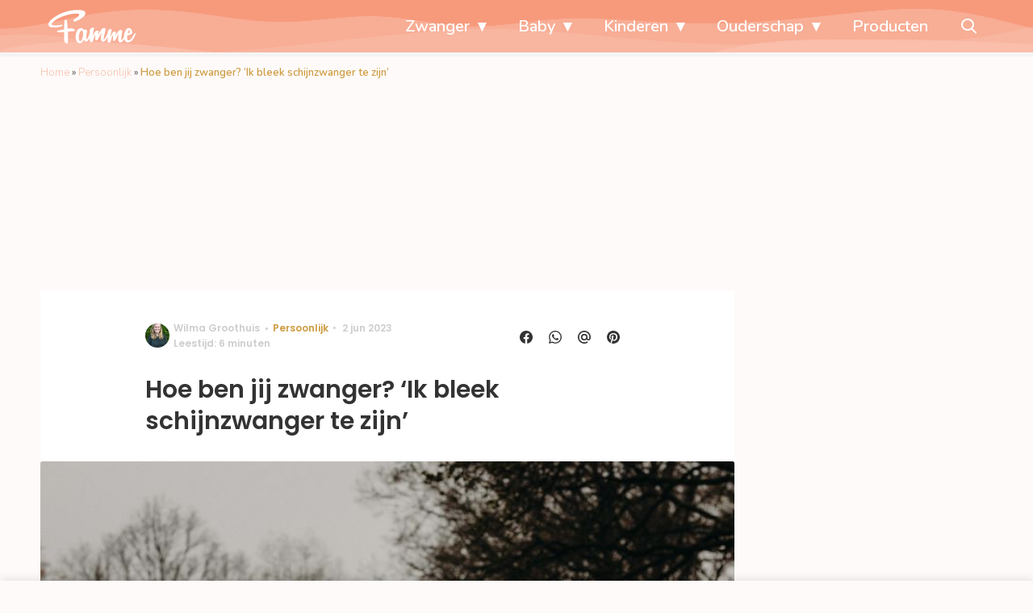

--- FILE ---
content_type: text/html; charset=UTF-8
request_url: https://www.famme.nl/hoe-ben-jij-zwanger-kimberley/
body_size: 31769
content:
<!doctype html>
<html lang="nl-NL" class="no-js">
    <head>
      <meta charset="utf-8">
      <meta http-equiv="X-UA-Compatible" content="IE=edge">
      <meta name="viewport" content="width=device-width, initial-scale=1">
        <script type="text/javascript">window.gdprAppliesGlobally=true;
(function(){function n(){if(!window.frames.__cmpLocator){if(document.body&&document.body.firstChild){var e=document.body;var t=document.createElement("iframe");t.style.display="none";t.name="__cmpLocator";t.title="cmpLocator";e.insertBefore(t,e.firstChild)}else{setTimeout(n,5)}}}function e(e,t,n){if(typeof n!=="function"){return}
if(!window.__cmpBuffer){window.__cmpBuffer=[]}if(e==="ping"){n({gdprAppliesGlobally:window.gdprAppliesGlobally,cmpLoaded:false},true)}else{window.__cmpBuffer.push({command:e,parameter:t,callback:n})}}e.stub=true;function t(r){if(!window.__cmp||window.__cmp.stub!==true){return}if(!r.data){return}var a=typeof r.data==="string";var e;try{e=a?JSON.parse(r.data):r.data}catch(t){return}if(e.__cmpCall){var o=e.__cmpCall;window.__cmp(o.command,o.parameter,function(e,t){var n={__cmpReturn:{returnValue:e,success:t,callId:o.callId}};r.source.postMessage(a?JSON.stringify(n):n,"*")})}}if(typeof window.__cmp!=="function"){window.__cmp=e;if(window.addEventListener){window.addEventListener("message",t,false)}else{window.attachEvent("onmessage",t)}}n()})();(function(e){var t=document.createElement("script");t.id="spcloader";t.type="text/javascript";t.async=true;t.src="https://sdk.privacy-center.org/"+e+"/loader.js?target="+document.location.hostname;t.charset="utf-8";var n=document.getElementsByTagName("script")[0];
n.parentNode.insertBefore(t,n)})("11ef8ac9-6270-4d5e-8b99-8d6a5bd60059");console.log('Didomi cookiewall');

window.didomiOnReady = window.didomiOnReady || [];
window.didomiOnReady.push(function (Didomi) {
    window.tc_vars = {
      // Add Didomi variables
      didomiGDPRApplies: window.didomiState.didomiGDPRApplies,
      didomiIABConsent: window.didomiState.didomiIABConsent,
      didomiVendorsConsent: window.didomiState.didomiVendorsConsent,
      didomiVendorsConsentUnknown: window.didomiState.didomiVendorsConsentUnknown,
      didomiVendorsConsentDenied: window.didomiState.didomiVendorsConsentDenied,
      didomiPurposesConsent: window.didomiState.didomiPurposesConsent,
      didomiPurposesConsentUnknown: window.didomiState.didomiPurposesConsentUnknown,
      didomiPurposesConsentDenied: window.didomiState.didomiPurposesConsentDenied,
      didomiExperimentId: window.didomiState.didomiExperimentId,
      didomiExperimentUserGroup: window.didomiState.didomiExperimentUserGroup,
    };
    if(tc_vars.didomiPurposesConsent != ''){
        console.log( 'cookiewall consent = true');
        consentLevel = 3;
        loadAllScripts();
      } else {
        console.log( 'cookiewall consent = false');
        consentLevel = 0;
        loadAllScripts();
      }
});

window.didomiEventListeners = window.didomiEventListeners || [];
  window.didomiEventListeners.push({
    event: 'notice.clickagree',
    listener: function () {
      console.log('clicked agree');
      consentLevel =3;
      loadAllScripts();
      return false;
    }
  });
  window.didomiEventListeners.push({
    event: 'preferences.clickagreetoall',
    listener: function () {
        console.log('clicked agree');
        consentLevel =3;
        loadAllScripts();
        return false;
    }
  });
  window.didomiEventListeners.push({
    event: 'preferences.clicksavechoices',
    listener: function () {
        console.log('clicked agree');
        consentLevel = 3;
        loadAllScripts();
        return false;
    }
  });

function loadAllScripts(){
  console.log('start loading all scripts 2.19');
  console.log(tc_vars.didomiPurposesConsentDenied);
  var deniedConsent = tc_vars.didomiPurposesConsentDenied;
  
  if(deniedConsent.indexOf('cookies') == -1) {
    //SETTING VARIABLES
    var wpk_tags = dataLayer[0].Tags;
    if (wpk_tags != undefined) {
      var wpk_tags_array = wpk_tags.split(',');
    } else {
      var wpk_tags_array = [];
    }

    var sales_keywords = dataLayer[0].sales_keywords;
    if(sales_keywords == undefined){
        sales_keywords= '';
    } else {
      sales_keywords = sales_keywords.replace(/_/g, '');
      sales_keywords = sales_keywords.replace(/&/g, '_');
      sales_keywords = sales_keywords.replace(/&amp;/g, '_');
    }

    if (typeof dataLayer[0].Site !== 'undefined') {
      var site_name = dataLayer[0].Site.toLowerCase();
    } else {
      var site_name = '';
    }

    site_name = site_name.split(".");

    //SETTING VARIABLES
    var script = document.createElement("script");
    script.src = "https://shared.mediahuis.be/cxense/cxense.famme.min.js";
    script.type = "didomi/javascript";
    script.setAttribute('data-vendor','iab:412');

    console.log('ads: '+deniedConsent.indexOf('create_ads_profile'));
    console.log('content: '+deniedConsent.indexOf('select_personalized_content'));

    if(deniedConsent.indexOf('create_ads_profile') < 0  && deniedConsent.indexOf('select_personalized_content') < 0){
      document.head.appendChild(script);
      console.log('load cxense!!!');
    } else {
      console.log('NOT load cxense!!');
    }
    if (dataLayer[0].show_banners == 1) {
      console.log('trigger fillSlots from cookiewall');
      // setTimeout(function(){ fillSlots(); }, 100);
      fillSlots();
    }
    if(deniedConsent.indexOf('social_media') < 0){
      var y = document.getElementsByClassName("social-media-no-consent-box");
      var i;
      for (i = 0; i < y.length; i++) {
        y[i].style.display = "none";
      }
      var x_fb_post = document.getElementsByClassName("fb-post-no-consent");
      while(x_fb_post.length > 0) {
        x_fb_post[0].className = "fb-post";
      }
      var x_fb_video = document.getElementsByClassName("fb-video-no-consent");
      var i;
      while(x_fb_video.length > 0) {
        x_fb_video[0].className = "fb-video";
      }
      var x_twitter = document.getElementsByClassName("twitter-tweet-no-consent");
      while(x_twitter.length > 0) {
        x_twitter[0].className = "twitter-tweet";
      }
      var xi = document.getElementsByClassName("instagram-media-no-consent");
      while(xi.length > 0) {
        xi[0].className = "instagram-media";
      }
      var script = document.createElement("script");
      script.src = "https://platform.twitter.com/widgets.js";
      document.head.appendChild(script);

      var script = document.createElement("script");
      script.src = "https://www.instagram.com/embed.js";
      document.head.appendChild(script);

      var script = document.createElement("script");
      script.innerHTML = "window.instgrm.Embeds.process();";
      document.head.appendChild(script);

      var script = document.createElement("script");
      script.src = "https://connect.facebook.net/nl_NL/sdk.js#xfbml=1&amp;version=v8.0";

      var facebookDiv = document.createElement('script');
          facebookDiv.innerHTML =`window.fbAsyncInit = function() {FB.init({ xfbml      : true, version    : 'v5.0' });}; `;
          document.head.appendChild(facebookDiv);

      var my_awesome_script = document.createElement('script');
          my_awesome_script.setAttribute('src','https://connect.facebook.net/en_US/sdk.js');
          my_awesome_script.async = 'true';
          my_awesome_script.defer = 'true';
          document.head.appendChild(my_awesome_script);
    }
  } else {
    if (dataLayer[0].show_banners == 1) {
      console.log('trigger fillSlots from cookiewall when cookies denied');
      // setTimeout(function(){ fillSlots(); }, 100);
      fillSlots();
    }
  }
}

if (navigator.userAgent.toLowerCase().indexOf('cxensebot') != -1) {
  loadAllScripts();
}
</script>

     <link rel="preconnect" href="https://fonts.gstatic.com" crossorigin>
  <link rel="manifest" href="/wp-json/app/manifest">
  <link rel="preload" href="https://www.famme.nl/wp-content/themes/fw3-famme/fonts/wpk.ttf?x6yh2d" as="font" crossorigin="anonymous">
  <link rel="license" href="https://www.mediahuis.nl/algemene-voorwaarden/gebruikersvoorwaarden-uitgaven/general-terms-of-use-for-mediahuis-publications/">
  <meta name="dcterms.rights" content="Mediahuis Nederland B.V." />
      <meta name="theme-color" content="#f79a7c">
        <script>
    document.documentElement.className=document.documentElement.className.replace(/\bno-js\b/,"js");var window_width=Math.max(document.documentElement.clientWidth,window.innerWidth||0),isApple=/ipad|iphone|ipod/i.test(navigator.userAgent.toLowerCase()),isIphone=/iphone/i.test(navigator.userAgent.toLowerCase()),isAndroid=/android/i.test(navigator.userAgent.toLowerCase()),isMsie=/msie|windows/i.test(navigator.userAgent.toLowerCase()),isEdge=/edge/i.test(navigator.userAgent.toLowerCase());if(isApple)document.documentElement.className+=" apple",isIphone&&(document.documentElement.className+=" iphone");else if(isAndroid)document.documentElement.className+=" android";else if(isEdge)document.documentElement.className+=" edge";else if(isMsie){document.documentElement.className+=" msie";var isTen=/msie\ 10.0/i.test(navigator.userAgent.toLowerCase());isTen&&(document.documentElement.className+=" msie10");var isChrome=/chrome/i.test(navigator.userAgent.toLowerCase());isChrome&&(document.documentElement.className+=" mschrome");var isOld=/msie\ 9.0/i.test(navigator.userAgent.toLowerCase());isOld&&(document.documentElement.className+=" msieold");var isTooOld=/msie 8.0|msie 7.0|msie 6.0/i.test(navigator.userAgent.toLowerCase());isTooOld&&(document.documentElement.className+=" noooooo")}
  </script>

  <meta name='robots' content='index, follow, max-image-preview:large, max-snippet:-1, max-video-preview:-1' />
	<style>img:is([sizes="auto" i], [sizes^="auto," i]) { contain-intrinsic-size: 3000px 1500px }</style>
	
	<!-- This site is optimized with the Yoast SEO Premium plugin v25.0 (Yoast SEO v25.0) - https://yoast.com/wordpress/plugins/seo/ -->
	<title>Hoe ben jij zwanger? ‘Ik bleek schijnzwanger te zijn’</title>
	<meta name="description" content="In de rubriek Hoe ben jij zwanger? leggen wij zwangere vrouwen een aantal keuzes voor om zo meer te weten te komen over hun zwangerschap." />
	<link rel="canonical" href="https://www.famme.nl/hoe-ben-jij-zwanger-kimberley/" />
	<meta property="og:locale" content="nl_NL" />
	<meta property="og:type" content="article" />
	<meta property="og:title" content="Kimberley (30): ‘Ik bleek schijnzwanger te zijn’" />
	<meta property="og:description" content="&quot;Ik werd weldegelijk dikker en mijn borsten groeiden. Ik had elk symptoom van een zwangerschap, maar een lege baarmoeder.&quot;" />
	<meta property="og:url" content="https://www.famme.nl/hoe-ben-jij-zwanger-kimberley/" />
	<meta property="og:site_name" content="Famme" />
	<meta property="article:publisher" content="https://www.facebook.com/FammeNL" />
	<meta property="article:published_time" content="2023-06-02T15:04:17+00:00" />
	<meta property="og:image" content="https://img.famme.nl/images/b53tPmwM6aDpj-ltzTUQP6mym3o=/0x0/filters:quality(80):format(jpeg):background_color(fff)/https%3A%2F%2Fwww.famme.nl%2Fwp-content%2Fuploads%2F2023%2F06%2FHoe-ben-jij-zwanger-Kimberley-1-e1685698042976.jpg" />
	<meta property="og:image:width" content="2738" />
	<meta property="og:image:height" content="1327" />
	<meta property="og:image:type" content="image/jpeg" />
	<meta name="author" content="Wilma Groothuis" />
	<meta name="twitter:card" content="summary_large_image" />
	<meta name="twitter:title" content="Hoe ben jij zwanger? ‘Ik bleek schijnzwanger te zijn’" />
	<meta name="twitter:description" content="In de rubriek Hoe ben jij zwanger? leggen wij zwangere vrouwen een aantal keuzes voor om zo meer te weten te komen over hun zwangerschap." />
	<meta name="twitter:creator" content="@FammeNL" />
	<meta name="twitter:site" content="@FammeNL" />
	<meta name="twitter:label1" content="Geschreven door" />
	<meta name="twitter:data1" content="Wilma Groothuis" />
	<meta name="twitter:label2" content="Geschatte leestijd" />
	<meta name="twitter:data2" content="8 minuten" />
	<script type="application/ld+json" class="yoast-schema-graph">{"@context":"https://schema.org","@graph":[{"@type":"Article","@id":"https://www.famme.nl/hoe-ben-jij-zwanger-kimberley/#article","isPartOf":{"@id":"https://www.famme.nl/hoe-ben-jij-zwanger-kimberley/"},"author":{"name":"Wilma Groothuis","@id":"https://www.famme.nl/#/schema/person/d98d115ccda2c3d0254b9a2977d5ad85"},"headline":"Hoe ben jij zwanger? ‘Ik bleek schijnzwanger te zijn’","datePublished":"2023-06-02T15:04:17+00:00","mainEntityOfPage":{"@id":"https://www.famme.nl/hoe-ben-jij-zwanger-kimberley/"},"wordCount":1291,"publisher":{"@id":"https://www.famme.nl/#organization"},"image":{"@id":"https://www.famme.nl/hoe-ben-jij-zwanger-kimberley/#primaryimage"},"thumbnailUrl":"https://www.famme.nl/wp-content/uploads/2023/06/Hoe-ben-jij-zwanger-Kimberley-1-e1685698042976.jpg","articleSection":["Persoonlijk"],"inLanguage":"nl-NL"},{"@type":"WebPage","@id":"https://www.famme.nl/hoe-ben-jij-zwanger-kimberley/","url":"https://www.famme.nl/hoe-ben-jij-zwanger-kimberley/","name":"Hoe ben jij zwanger? ‘Ik bleek schijnzwanger te zijn’","isPartOf":{"@id":"https://www.famme.nl/#website"},"primaryImageOfPage":{"@id":"https://www.famme.nl/hoe-ben-jij-zwanger-kimberley/#primaryimage"},"image":{"@id":"https://www.famme.nl/hoe-ben-jij-zwanger-kimberley/#primaryimage"},"thumbnailUrl":"https://www.famme.nl/wp-content/uploads/2023/06/Hoe-ben-jij-zwanger-Kimberley-1-e1685698042976.jpg","datePublished":"2023-06-02T15:04:17+00:00","description":"In de rubriek Hoe ben jij zwanger? leggen wij zwangere vrouwen een aantal keuzes voor om zo meer te weten te komen over hun zwangerschap.","breadcrumb":{"@id":"https://www.famme.nl/hoe-ben-jij-zwanger-kimberley/#breadcrumb"},"inLanguage":"nl-NL","potentialAction":[{"@type":"ReadAction","target":["https://www.famme.nl/hoe-ben-jij-zwanger-kimberley/"]}]},{"@type":"ImageObject","inLanguage":"nl-NL","@id":"https://www.famme.nl/hoe-ben-jij-zwanger-kimberley/#primaryimage","url":"https://www.famme.nl/wp-content/uploads/2023/06/Hoe-ben-jij-zwanger-Kimberley-1-e1685698042976.jpg","contentUrl":"https://www.famme.nl/wp-content/uploads/2023/06/Hoe-ben-jij-zwanger-Kimberley-1-e1685698042976.jpg","width":2738,"height":1327,"caption":"Foto: Ruby Geentjens"},{"@type":"BreadcrumbList","@id":"https://www.famme.nl/hoe-ben-jij-zwanger-kimberley/#breadcrumb","itemListElement":[{"@type":"ListItem","position":1,"name":"Home","item":"https://www.famme.nl/"},{"@type":"ListItem","position":2,"name":"Persoonlijk","item":"https://www.famme.nl/persoonlijk/"},{"@type":"ListItem","position":3,"name":"Hoe ben jij zwanger? ‘Ik bleek schijnzwanger te zijn’"}]},{"@type":"WebSite","@id":"https://www.famme.nl/#website","url":"https://www.famme.nl/","name":"Famme","description":"Echte verhalen van moeders, voor moeders","publisher":{"@id":"https://www.famme.nl/#organization"},"potentialAction":[{"@type":"SearchAction","target":{"@type":"EntryPoint","urlTemplate":"https://www.famme.nl/?s={search_term_string}"},"query-input":{"@type":"PropertyValueSpecification","valueRequired":true,"valueName":"search_term_string"}}],"inLanguage":"nl-NL"},{"@type":"Organization","@id":"https://www.famme.nl/#organization","name":"Famme","url":"https://www.famme.nl/","logo":{"@type":"ImageObject","inLanguage":"nl-NL","@id":"https://www.famme.nl/#/schema/logo/image/","url":"https://www.famme.nl/wp-content/uploads/2019/12/Famme-Profile-Pink.jpg","contentUrl":"https://www.famme.nl/wp-content/uploads/2019/12/Famme-Profile-Pink.jpg","width":901,"height":901,"caption":"Famme"},"image":{"@id":"https://www.famme.nl/#/schema/logo/image/"},"sameAs":["https://www.facebook.com/FammeNL","https://x.com/FammeNL","https://www.instagram.com/famme_nl/"]},{"@type":"Person","@id":"https://www.famme.nl/#/schema/person/d98d115ccda2c3d0254b9a2977d5ad85","name":"Wilma Groothuis","image":{"@type":"ImageObject","url":"https://img.famme.nl/images/umUibypcBssdb4SaxA2Qq3U0MzA=/150x150/filters:quality(80):format(jpeg):background_color(fff)/https%3A%2F%2Fwww.famme.nl%2Fwp-content%2Fuploads%2F2022%2F09%2FWilma-Groothuis.jpg","caption":"Wilma Groothuis"},"description":"Nu de laatste loodjes van haar zwangerschap in zicht zijn, heeft Wilma genoeg inspiratie gehad en opgedaan voor het schrijven van artikelen. Ze is nieuwsgierig naar wat er straks allemaal komen gaat als kersverse moeder en heeft dan ook genoeg input voor interessante artikelen over bevallen, de babyperiode en het moederschap. Ze schrijft graag inspirerende persoonlijke verhalen van andere ouders op en ze interviewt regelmatig verloskundigen voor prangende zwangerschaps- en bevallingsvragen.","url":"https://www.famme.nl/author/w-groothuis/"}]}</script>
	<!-- / Yoast SEO Premium plugin. -->


<link rel='dns-prefetch' href='//shared.mediahuis.be' />
<link rel='dns-prefetch' href='//www.dwin2.com' />
<link rel='dns-prefetch' href='//ajax.googleapis.com' />
<link rel='dns-prefetch' href='//fonts.googleapis.com' />
        <script>
          dataLayer = [{
          'show_banners': 1,
          'Author':'WilmaGroothuis',
          'Pubdate':'2023/06/02',
          'Categories': 'Persoonlijk',
          'Tags':'',
          'Site':'Famme',
          'Type':'post',
          'Socialshares':0,
          'Words':1307,
          'PostID':331021,
          'sales_keywords': 'Pregnancy',
          'cs_fpid': '0'

          }];
        </script>

        <meta name="cXenseParse:mhu-article_author" content="WilmaGroothuis" />
        <meta name="cXenseParse:mhu-article_ispaidcontent" content="false" />
                        <meta name="cXenseParse:Taxonomy" content="Persoonlijk" />


    <style id='classic-theme-styles-inline-css' type='text/css'>
/*! This file is auto-generated */
.wp-block-button__link{color:#fff;background-color:#32373c;border-radius:9999px;box-shadow:none;text-decoration:none;padding:calc(.667em + 2px) calc(1.333em + 2px);font-size:1.125em}.wp-block-file__button{background:#32373c;color:#fff;text-decoration:none}
</style>
<link rel='stylesheet' id='wpcomvip-governance-css' href='https://www.famme.nl/wp-content/plugins/vip-governance/css/vip-governance.css?ver=1.0.6' type='text/css' media='all' />
<style id='global-styles-inline-css' type='text/css'>
:root{--wp--preset--aspect-ratio--square: 1;--wp--preset--aspect-ratio--4-3: 4/3;--wp--preset--aspect-ratio--3-4: 3/4;--wp--preset--aspect-ratio--3-2: 3/2;--wp--preset--aspect-ratio--2-3: 2/3;--wp--preset--aspect-ratio--16-9: 16/9;--wp--preset--aspect-ratio--9-16: 9/16;--wp--preset--color--black: #000000;--wp--preset--color--cyan-bluish-gray: #abb8c3;--wp--preset--color--white: #ffffff;--wp--preset--color--pale-pink: #f78da7;--wp--preset--color--vivid-red: #cf2e2e;--wp--preset--color--luminous-vivid-orange: #ff6900;--wp--preset--color--luminous-vivid-amber: #fcb900;--wp--preset--color--light-green-cyan: #7bdcb5;--wp--preset--color--vivid-green-cyan: #00d084;--wp--preset--color--pale-cyan-blue: #8ed1fc;--wp--preset--color--vivid-cyan-blue: #0693e3;--wp--preset--color--vivid-purple: #9b51e0;--wp--preset--gradient--vivid-cyan-blue-to-vivid-purple: linear-gradient(135deg,rgba(6,147,227,1) 0%,rgb(155,81,224) 100%);--wp--preset--gradient--light-green-cyan-to-vivid-green-cyan: linear-gradient(135deg,rgb(122,220,180) 0%,rgb(0,208,130) 100%);--wp--preset--gradient--luminous-vivid-amber-to-luminous-vivid-orange: linear-gradient(135deg,rgba(252,185,0,1) 0%,rgba(255,105,0,1) 100%);--wp--preset--gradient--luminous-vivid-orange-to-vivid-red: linear-gradient(135deg,rgba(255,105,0,1) 0%,rgb(207,46,46) 100%);--wp--preset--gradient--very-light-gray-to-cyan-bluish-gray: linear-gradient(135deg,rgb(238,238,238) 0%,rgb(169,184,195) 100%);--wp--preset--gradient--cool-to-warm-spectrum: linear-gradient(135deg,rgb(74,234,220) 0%,rgb(151,120,209) 20%,rgb(207,42,186) 40%,rgb(238,44,130) 60%,rgb(251,105,98) 80%,rgb(254,248,76) 100%);--wp--preset--gradient--blush-light-purple: linear-gradient(135deg,rgb(255,206,236) 0%,rgb(152,150,240) 100%);--wp--preset--gradient--blush-bordeaux: linear-gradient(135deg,rgb(254,205,165) 0%,rgb(254,45,45) 50%,rgb(107,0,62) 100%);--wp--preset--gradient--luminous-dusk: linear-gradient(135deg,rgb(255,203,112) 0%,rgb(199,81,192) 50%,rgb(65,88,208) 100%);--wp--preset--gradient--pale-ocean: linear-gradient(135deg,rgb(255,245,203) 0%,rgb(182,227,212) 50%,rgb(51,167,181) 100%);--wp--preset--gradient--electric-grass: linear-gradient(135deg,rgb(202,248,128) 0%,rgb(113,206,126) 100%);--wp--preset--gradient--midnight: linear-gradient(135deg,rgb(2,3,129) 0%,rgb(40,116,252) 100%);--wp--preset--font-size--small: 13px;--wp--preset--font-size--medium: 20px;--wp--preset--font-size--large: 36px;--wp--preset--font-size--x-large: 42px;--wp--preset--spacing--20: 0.44rem;--wp--preset--spacing--30: 0.67rem;--wp--preset--spacing--40: 1rem;--wp--preset--spacing--50: 1.5rem;--wp--preset--spacing--60: 2.25rem;--wp--preset--spacing--70: 3.38rem;--wp--preset--spacing--80: 5.06rem;--wp--preset--shadow--natural: 6px 6px 9px rgba(0, 0, 0, 0.2);--wp--preset--shadow--deep: 12px 12px 50px rgba(0, 0, 0, 0.4);--wp--preset--shadow--sharp: 6px 6px 0px rgba(0, 0, 0, 0.2);--wp--preset--shadow--outlined: 6px 6px 0px -3px rgba(255, 255, 255, 1), 6px 6px rgba(0, 0, 0, 1);--wp--preset--shadow--crisp: 6px 6px 0px rgba(0, 0, 0, 1);}:where(.is-layout-flex){gap: 0.5em;}:where(.is-layout-grid){gap: 0.5em;}body .is-layout-flex{display: flex;}.is-layout-flex{flex-wrap: wrap;align-items: center;}.is-layout-flex > :is(*, div){margin: 0;}body .is-layout-grid{display: grid;}.is-layout-grid > :is(*, div){margin: 0;}:where(.wp-block-columns.is-layout-flex){gap: 2em;}:where(.wp-block-columns.is-layout-grid){gap: 2em;}:where(.wp-block-post-template.is-layout-flex){gap: 1.25em;}:where(.wp-block-post-template.is-layout-grid){gap: 1.25em;}.has-black-color{color: var(--wp--preset--color--black) !important;}.has-cyan-bluish-gray-color{color: var(--wp--preset--color--cyan-bluish-gray) !important;}.has-white-color{color: var(--wp--preset--color--white) !important;}.has-pale-pink-color{color: var(--wp--preset--color--pale-pink) !important;}.has-vivid-red-color{color: var(--wp--preset--color--vivid-red) !important;}.has-luminous-vivid-orange-color{color: var(--wp--preset--color--luminous-vivid-orange) !important;}.has-luminous-vivid-amber-color{color: var(--wp--preset--color--luminous-vivid-amber) !important;}.has-light-green-cyan-color{color: var(--wp--preset--color--light-green-cyan) !important;}.has-vivid-green-cyan-color{color: var(--wp--preset--color--vivid-green-cyan) !important;}.has-pale-cyan-blue-color{color: var(--wp--preset--color--pale-cyan-blue) !important;}.has-vivid-cyan-blue-color{color: var(--wp--preset--color--vivid-cyan-blue) !important;}.has-vivid-purple-color{color: var(--wp--preset--color--vivid-purple) !important;}.has-black-background-color{background-color: var(--wp--preset--color--black) !important;}.has-cyan-bluish-gray-background-color{background-color: var(--wp--preset--color--cyan-bluish-gray) !important;}.has-white-background-color{background-color: var(--wp--preset--color--white) !important;}.has-pale-pink-background-color{background-color: var(--wp--preset--color--pale-pink) !important;}.has-vivid-red-background-color{background-color: var(--wp--preset--color--vivid-red) !important;}.has-luminous-vivid-orange-background-color{background-color: var(--wp--preset--color--luminous-vivid-orange) !important;}.has-luminous-vivid-amber-background-color{background-color: var(--wp--preset--color--luminous-vivid-amber) !important;}.has-light-green-cyan-background-color{background-color: var(--wp--preset--color--light-green-cyan) !important;}.has-vivid-green-cyan-background-color{background-color: var(--wp--preset--color--vivid-green-cyan) !important;}.has-pale-cyan-blue-background-color{background-color: var(--wp--preset--color--pale-cyan-blue) !important;}.has-vivid-cyan-blue-background-color{background-color: var(--wp--preset--color--vivid-cyan-blue) !important;}.has-vivid-purple-background-color{background-color: var(--wp--preset--color--vivid-purple) !important;}.has-black-border-color{border-color: var(--wp--preset--color--black) !important;}.has-cyan-bluish-gray-border-color{border-color: var(--wp--preset--color--cyan-bluish-gray) !important;}.has-white-border-color{border-color: var(--wp--preset--color--white) !important;}.has-pale-pink-border-color{border-color: var(--wp--preset--color--pale-pink) !important;}.has-vivid-red-border-color{border-color: var(--wp--preset--color--vivid-red) !important;}.has-luminous-vivid-orange-border-color{border-color: var(--wp--preset--color--luminous-vivid-orange) !important;}.has-luminous-vivid-amber-border-color{border-color: var(--wp--preset--color--luminous-vivid-amber) !important;}.has-light-green-cyan-border-color{border-color: var(--wp--preset--color--light-green-cyan) !important;}.has-vivid-green-cyan-border-color{border-color: var(--wp--preset--color--vivid-green-cyan) !important;}.has-pale-cyan-blue-border-color{border-color: var(--wp--preset--color--pale-cyan-blue) !important;}.has-vivid-cyan-blue-border-color{border-color: var(--wp--preset--color--vivid-cyan-blue) !important;}.has-vivid-purple-border-color{border-color: var(--wp--preset--color--vivid-purple) !important;}.has-vivid-cyan-blue-to-vivid-purple-gradient-background{background: var(--wp--preset--gradient--vivid-cyan-blue-to-vivid-purple) !important;}.has-light-green-cyan-to-vivid-green-cyan-gradient-background{background: var(--wp--preset--gradient--light-green-cyan-to-vivid-green-cyan) !important;}.has-luminous-vivid-amber-to-luminous-vivid-orange-gradient-background{background: var(--wp--preset--gradient--luminous-vivid-amber-to-luminous-vivid-orange) !important;}.has-luminous-vivid-orange-to-vivid-red-gradient-background{background: var(--wp--preset--gradient--luminous-vivid-orange-to-vivid-red) !important;}.has-very-light-gray-to-cyan-bluish-gray-gradient-background{background: var(--wp--preset--gradient--very-light-gray-to-cyan-bluish-gray) !important;}.has-cool-to-warm-spectrum-gradient-background{background: var(--wp--preset--gradient--cool-to-warm-spectrum) !important;}.has-blush-light-purple-gradient-background{background: var(--wp--preset--gradient--blush-light-purple) !important;}.has-blush-bordeaux-gradient-background{background: var(--wp--preset--gradient--blush-bordeaux) !important;}.has-luminous-dusk-gradient-background{background: var(--wp--preset--gradient--luminous-dusk) !important;}.has-pale-ocean-gradient-background{background: var(--wp--preset--gradient--pale-ocean) !important;}.has-electric-grass-gradient-background{background: var(--wp--preset--gradient--electric-grass) !important;}.has-midnight-gradient-background{background: var(--wp--preset--gradient--midnight) !important;}.has-small-font-size{font-size: var(--wp--preset--font-size--small) !important;}.has-medium-font-size{font-size: var(--wp--preset--font-size--medium) !important;}.has-large-font-size{font-size: var(--wp--preset--font-size--large) !important;}.has-x-large-font-size{font-size: var(--wp--preset--font-size--x-large) !important;}
:where(.wp-block-post-template.is-layout-flex){gap: 1.25em;}:where(.wp-block-post-template.is-layout-grid){gap: 1.25em;}
:where(.wp-block-columns.is-layout-flex){gap: 2em;}:where(.wp-block-columns.is-layout-grid){gap: 2em;}
:root :where(.wp-block-pullquote){font-size: 1.5em;line-height: 1.6;}
</style>
<link rel='stylesheet' id='contact-form-7-css' href='https://www.famme.nl/wp-content/plugins/contact-form-7/includes/css/styles.css?ver=6.0.6' type='text/css' media='all' />
<link rel='stylesheet' id='plugin-styles-css' href='https://www.famme.nl/wp-content/plugins/mediahuis-advertisement/css/main.css?ver=1.0.5.3' type='text/css' media='all' />
<link rel='stylesheet' id='fw3-styles-css' href='https://www.famme.nl/wp-content/themes/fw3-famme/css/famme.css?ver=3.5.24' type='text/css' media='all' />
<link rel='stylesheet' id='plugin-styles-mh-lezerscolumn-css' href='https://www.famme.nl/wp-content/plugins/mediahuis-lezerscolumn/css/lezerscolumn.css?ver=1.2.0' type='text/css' media='' />
<link rel='stylesheet' id='plugin-styles-speechbubble-css' href='https://www.famme.nl/wp-content/plugins/mediahuis-speechbubble//css/speechbubble.css?ver=0.1.2' type='text/css' media='all' />
<link rel='stylesheet' id='gac-frontend-styles-css' href='https://www.famme.nl/wp-content/plugins/mediahuis-ga-toparticles/assets/css/frontend.css?ver=1.0.2' type='text/css' media='all' />
<link rel='stylesheet' id='google-fonts-css' href='https://fonts.googleapis.com/css?family=Poppins:500,600,400|Nunito:300,300i,400,600,600i,700&#038;display=swap' type='text/css' media='all' />
<script type="text/javascript" src="https://shared.mediahuis.be/ka-ching/famme/ka-ching.umd.js?ver=202507-08-10" id="kaching-script-js"></script>
<script type="text/javascript" src="https://www.famme.nl/wp-content/plugins/wpo365-login/apps/dist/pintra-redirect.js?ver=37.2" id="pintraredirectjs-js" async></script>
<link rel="alternate" title="oEmbed (JSON)" type="application/json+oembed" href="https://www.famme.nl/wp-json/oembed/1.0/embed?url=https%3A%2F%2Fwww.famme.nl%2Fhoe-ben-jij-zwanger-kimberley%2F" />
<link rel="alternate" title="oEmbed (XML)" type="text/xml+oembed" href="https://www.famme.nl/wp-json/oembed/1.0/embed?url=https%3A%2F%2Fwww.famme.nl%2Fhoe-ben-jij-zwanger-kimberley%2F&#038;format=xml" />
    <style></style>
    <link rel="icon" href="https://www.famme.nl/wp-content/uploads/2024/03/cropped-famme-site-icon-2024-32x32.png" sizes="32x32" />
<link rel="icon" href="https://www.famme.nl/wp-content/uploads/2024/03/cropped-famme-site-icon-2024-192x192.png" sizes="192x192" />
<link rel="apple-touch-icon" href="https://www.famme.nl/wp-content/uploads/2024/03/cropped-famme-site-icon-2024-180x180.png" />
<meta name="msapplication-TileImage" content="https://www.famme.nl/wp-content/uploads/2024/03/cropped-famme-site-icon-2024-270x270.png" />
		<style type="text/css" id="wp-custom-css">
			.carousel .list__content .list__content-container .list__title{
color: white;
text-shadow: 0 1px 1px rgba(0, 0, 0, 0.42);
}

.article__content h3 {
color: #b76b52!important;
}

.yoast-table-of-contents ul {
  padding: 2rem;
  background-color: whitesmoke;
}
.yoast-table-of-contents ul li, .yoast-table-of-contents ul li ul {
  padding: 0;
	margin-top: 0;
}
.yoast-table-of-contents ul li::marker {
	color: #b76b52;
}

.article__intro{
	display:none
};		</style>
		        



    

        <script>
            const kaching = new KaChing();
            var site_name = 'Famme';

                        var is_fixed = '';
            // console.log('is fixed: ', is_fixed);
            
            console.log('ignore fill slots');
            document.addEventListener("DOMContentLoaded", function(event) {
                console.log('DOM loaded...');
                // console.log(document.querySelector('.article__content').offsetHeight);
                if (dataLayer[0].show_banners == 1) { 
                    // fillSlots();
                    // setTimeout(function(){ fillSlots(); }, 800);
                }
            });
            

            function fillSlots() {
                console.log('Fill slots called..');
                $premium_article = false;
                $premium_ad_settings = "no_ads";
                                    $premium_article = '';
                
                
                var sales_keywords = dataLayer[0].sales_keywords;
                if (sales_keywords != undefined) {
                    sales_keywords = sales_keywords.replace(/_/g, '');
                    sales_keywords = sales_keywords.replace(/&/g, '_');
                    sales_keywords = sales_keywords.replace(/&amp;/g, '_');
                    var sales_keywords_array = sales_keywords.split(',');
                } else {
                    var sales_keywords_array = [];
                }

                var tags = dataLayer[0].Tags;
                if (tags != undefined) {
                    tags = tags.replace(/_/g, '');
                    tags = tags.replace(/&/g, '_');
                    tags = tags.replace(/&amp;/g, '_');
                    var tags_array = tags.split(',');
                } else {
                    var tags_array = [];
                }

                // t1 - Top banner
                if (document.getElementById('ad_leaderboard-t1')) {
                    //if (window_width > 768) {
                    kaching.defineSlot(
                        'leaderboard',
                        't1', {
                        isLazy: true,
                        }
                    );
                    //}
                }
            
                // // Elastic native
                if (document.getElementById('ad_elasticnative-1')) {
                    kaching.defineSlot(
                        'elasticnative',
                        '1', {
                        isLazy: true,
                        }
                    );
                }

                // Inpage banners 
                var inpageBanners = document.querySelectorAll(".ad--inpageleaderboard");
                var i_page;
                var inpageSpot= [];
                
                for (i_page = 0; i_page < inpageBanners.length; i_page++) {
                    inpageSpot[i_page] = 'wpk_inline_' + i_page;
                    realcount_page = i_page + 2;
                    kaching.defineSlot(
                        'leaderboard',
                        'b'+realcount_page, {
                        isLazy: true,
                        }
                    );
                }

                // Inline banners
                var inlineBanners = document.querySelectorAll(".ad-inline_banner");
                var i;
                var inlineSpot= [];
                
                for (i = 0; i < inlineBanners.length; i++) {
                    inlineSpot[i] = 'ad_leaderboardrectangle-' + i;
                    realcount = i + 1;
                    
                    // // AD ADS WITH KACHING
                    kaching.defineSlot(
                        'leaderboardrectangle',
                        'b'+realcount, {
                        isLazy: true,
                        }
                    );
                }


                // Sidebar banners
                if(!$premium_ad_settings || !$premium_article) { 
                    var aside_h;
                    if (document.querySelector('.aside-wrap')) {
                        // aside_h = document.querySelector('.aside-wrap').offsetHeight + (inlineBanners.length * 90); 
                        // aside_h = document.querySelector('.aside-wrap').offsetHeight;
                        aside_h = document.querySelector('.article__content').offsetHeight - 0;
                        // console.log('aside: ',aside_h);
                        console.log('aside-wrap: ', document.querySelector('.article__content').offsetHeight);
                    }
                    // echo "aside_h = document.querySelector('.aside-wrap').offsetHeight;";
                    var sidebar_density = '1000';
                    // console.log('sidebar density: ', sidebar_density);
                    if (sidebar_density < 1) {
                        sidebar_density = 1000;
                    }
                    var banner_count = Math.floor(aside_h / sidebar_density);  //was 1000 and before that 1200
                    var banner_container_height = Math.floor(100 / banner_count);
                    // console.log('b_count: ', banner_count);
                    var selection = document.querySelector('body .site-main') !== null;
                    if (selection) {
                        document.querySelector('body .site-main').style.overflow = 'unset';
                    }

                    var selection = document.querySelector('body .wrap') !== null;
                    if (selection) {
                        document.querySelector('body .wrap').style.overflow = 'unset';
                    }
                    var wpk_aside = document.querySelector('.aside .aside-wrap') !== null;
                    if (wpk_aside) {
                        document.querySelector('aside .aside-wrap').style.position = 'static';
                    }
                    
                    for (x = 1; x <= banner_count; x++) {
                        document.querySelector('.aside-wrap').insertAdjacentHTML('beforeend', '<div class="sticky-banner-container "  style="position:relative;" id="sticky-banner-container' + x + '"><div class="ad ad--rectangleskyscraper sticky-banner" id="ad_rectangleskyscraper-b'+x+'" style="text-align:center;width:300px;position:sticky;top: 75px; margin-top: 0px;"></div></div>');
                        document.querySelector('#sticky-banner-container' + x).style.height = banner_container_height + '%';
                        document.querySelector('#aside-single').style.height = aside_h + 'px';
                        document.querySelector('.aside-wrap').style.height = '100%';

                        // TODO: add option to fix sidebar to complete right of the browser window (relative on main is the issue for absolute )
                        // document.querySelector('.aside-wrap').style.position = 'fixed';
                        // document.querySelector('.aside-wrap').style.right = '10px';

                        kaching.defineSlot(
                            'rectangleskyscraper',
                            'b' + x, {
                            isLazy: true,
                            }
                        );
                    }
                }




                // Footer banner
                if (document.getElementById('ad_leaderboard-b1') ) {
                    kaching.defineSlot(
                        'leaderboard',
                        'b1', {
                            isLazy: true,
                        }
                    );
                }

                // // Related content banner
                // if (document.getElementById('ad_leaderboard-b99') ) {
                //     kaching.defineSlot(
                //         'leaderboard',
                //         'b2', {
                //             isLazy: true,
                //         }
                //     );
                // }


                                    var page_type = 'detail';
                
                var showGamblingAdsKaching = document.cookie.match('(^|;)\\s*showGamblingAds\\s*=\\s*([^;]+)')?.pop() || true;
                
                // Exception for Metro
                if (dataLayer[0].Author == 'Mediaplanet') { 
                    console.log('author:', dataLayer[0].Author);
                    adunit_name = '/mediaplanet'
                } else {
                    adunit_name = '/page'
                }

                if(window_width < 500){
                        var platform = 'MOB';
                    }else{
                        var platform = 'WWW';
                    }

                console.log('init ka-ching ...');
                kaching.init({
                    adunit: site_name+adunit_name,
                    page: {
                        paid: false,
                        taglist: tags_array,
                    },
                    // environment: test,
                    platform: platform,
                    personalAds: true,
                    Prebid:true,
                    targeting: {
                        article_taglist: tags_array,
                        sales_keywords: sales_keywords_array,
                        page_type: page_type,
                        article_id: '331021',
                        gambling: showGamblingAdsKaching ? 'true' : 'false'                    },
                    })
                    .then(() => {
                        console.log('after ka-ching init');
                    });
                }

                document.addEventListener('KaChing.render.init', event => {
                    console.log('ka-ching init post action...');
                    // event contains the event channel & data
                    // ie. channel outputs "KaChing.render.init"
                    // ie. data outputs "{ format: 'video', url: 'http://the-vast-tag-url' }"

                    // DO STUFF AFTER KACHING RENDERED...
                    postAdActions();
                });


                function postAdActions() {
                    var inlineBanners = document.querySelectorAll(".ad-inline_banner");
                    
                    inlineBanners.forEach(element => {
                        if(element.getAttribute('data-google-query-id')){
                            // console.log(element);
                            placeholderDiv = 'placeholder_'+element.id;
                            console.log('el child: ', element.childNodes[0].childElementCount);
                            if (element.childNodes[0].childElementCount > 0 && !placeholderDiv) {
                                document.getElementById(placeholderDiv).style.display = 'none';
                            }
                        } else {
                            // Element is filled by GAM
                            // console.log('Wait whats here?', element.getAttribute('data-google-query-id'));
                            // console.log(element.lastChild.childElementCount);
                            // Remove placeholder
                        }

                       
                    });

                    var topBanners = document.querySelectorAll(".ad-top_banner");
                    topBanners.forEach(element => {
                        if(element.getAttribute('data-google-query-id')){
                            placeholderDiv = 'placeholder_'+element.id;
                            if (element.childNodes[0].childElementCount > 0 && !placeholderDiv) {
                                document.getElementById(placeholderDiv).style.display = 'none';
                            }
                        }
                    });

                    var footerBanners = document.querySelectorAll(".ad-footer_banner");
                    footerBanners.forEach(element => {
                        if(element.getAttribute('data-google-query-id')){
                            placeholderDiv = 'placeholder_'+element.id;
                            if (element.childNodes[0].childElementCount > 0 && !placeholderDiv) {
                                document.getElementById(placeholderDiv).style.display = 'none';
                            }
                        }
                    });

                }
        </script>
         <script async id="ebx" src="//applets.ebxcdn.com/ebx.js"></script>
    <script data-cfasync="false" nonce="6fb85aa5-f6fa-4eff-bbe4-55b6be393a65">try{(function(w,d){!function(j,k,l,m){if(j.zaraz)console.error("zaraz is loaded twice");else{j[l]=j[l]||{};j[l].executed=[];j.zaraz={deferred:[],listeners:[]};j.zaraz._v="5874";j.zaraz._n="6fb85aa5-f6fa-4eff-bbe4-55b6be393a65";j.zaraz.q=[];j.zaraz._f=function(n){return async function(){var o=Array.prototype.slice.call(arguments);j.zaraz.q.push({m:n,a:o})}};for(const p of["track","set","debug"])j.zaraz[p]=j.zaraz._f(p);j.zaraz.init=()=>{var q=k.getElementsByTagName(m)[0],r=k.createElement(m),s=k.getElementsByTagName("title")[0];s&&(j[l].t=k.getElementsByTagName("title")[0].text);j[l].x=Math.random();j[l].w=j.screen.width;j[l].h=j.screen.height;j[l].j=j.innerHeight;j[l].e=j.innerWidth;j[l].l=j.location.href;j[l].r=k.referrer;j[l].k=j.screen.colorDepth;j[l].n=k.characterSet;j[l].o=(new Date).getTimezoneOffset();if(j.dataLayer)for(const t of Object.entries(Object.entries(dataLayer).reduce((u,v)=>({...u[1],...v[1]}),{})))zaraz.set(t[0],t[1],{scope:"page"});j[l].q=[];for(;j.zaraz.q.length;){const w=j.zaraz.q.shift();j[l].q.push(w)}r.defer=!0;for(const x of[localStorage,sessionStorage])Object.keys(x||{}).filter(z=>z.startsWith("_zaraz_")).forEach(y=>{try{j[l]["z_"+y.slice(7)]=JSON.parse(x.getItem(y))}catch{j[l]["z_"+y.slice(7)]=x.getItem(y)}});r.referrerPolicy="origin";r.src="/cdn-cgi/zaraz/s.js?z="+btoa(encodeURIComponent(JSON.stringify(j[l])));q.parentNode.insertBefore(r,q)};["complete","interactive"].includes(k.readyState)?zaraz.init():j.addEventListener("DOMContentLoaded",zaraz.init)}}(w,d,"zarazData","script");window.zaraz._p=async d$=>new Promise(ea=>{if(d$){d$.e&&d$.e.forEach(eb=>{try{const ec=d.querySelector("script[nonce]"),ed=ec?.nonce||ec?.getAttribute("nonce"),ee=d.createElement("script");ed&&(ee.nonce=ed);ee.innerHTML=eb;ee.onload=()=>{d.head.removeChild(ee)};d.head.appendChild(ee)}catch(ef){console.error(`Error executing script: ${eb}\n`,ef)}});Promise.allSettled((d$.f||[]).map(eg=>fetch(eg[0],eg[1])))}ea()});zaraz._p({"e":["(function(w,d){})(window,document)"]});})(window,document)}catch(e){throw fetch("/cdn-cgi/zaraz/t"),e;};</script></head>
    <body data-rsssl=1 class="wp-singular post-template-default single single-post postid-331021 single-format-standard wp-custom-logo wp-theme-fw3-famme light-theme no-dark-mode" data-type="single">
    <script>
        const currentTheme = document.cookie.match('(^|;)\\s*fw3-theme\\s*=\\s*([^;]+)')?.pop() || '';
        const noDarkMode = document.body.classList.contains("no-dark-mode");
        const darkModeMobileOnly = document.body.classList.contains("dark-mode-mobile-only");
        let isMobile = window.matchMedia("(any-pointer:coarse) and (max-width: 766px)").matches;
        if (!noDarkMode && ((darkModeMobileOnly && isMobile) || !darkModeMobileOnly)) {
          if (currentTheme == "dark") {
            if (document.body.classList.contains("light-theme")) document.body.classList.remove("light-theme");
            if (!document.body.classList.contains("dark-theme")) document.body.classList.add("dark-theme");
          } else if (currentTheme == "light") {
            if (document.body.classList.contains("dark-theme")) document.body.classList.remove("dark-theme");
            if (!document.body.classList.contains("light-theme")) document.body.classList.add("light-theme");
          }
        }
      </script>
    <!-- Google Tag Manager -->
<noscript><iframe src="//www.googletagmanager.com/ns.html?id=GTM-KP5F2S"
height="0" width="0" style="display:none;visibility:hidden"></iframe></noscript>
<script>(function(w,d,s,l,i){w[l]=w[l]||[];w[l].push({'gtm.start':
new Date().getTime(),event:'gtm.js'});var f=d.getElementsByTagName(s)[0],
j=d.createElement(s),dl=l!='dataLayer'?'&l='+l:'';j.async=true;j.src=
'//www.googletagmanager.com/gtm.js?id='+i+dl;f.parentNode.insertBefore(j,f);
})(window,document,'script','dataLayer','GTM-KP5F2S');</script>
<!-- End Google Tag Manager -->
    <div class="header-container">
      <div class="header-holder">
        <header id="masthead" class="header" role="banner">
          <div class="logo logo__header"><a href="https://www.famme.nl" data-component-name="header-logo" data-link-type="image"><img src="https://www.famme.nl/wp-content/uploads/2019/11/famme-logo-small.svg" alt="Famme" class="logo"></a></div>
                    <div class="search-btn"
          data-component-name="search" data-link-type="button" data-action="open"><i class="icon-search"></i></div>
          <div class="mobile-menu-btn open"><i class="icon-menu"
          data-component-name="nav" data-link-type="button" data-action="open"></i></div>
        </header>
        <div class="overlay"></div>
<nav class="nav " role="navigation" aria-label="Famme Hoofdmenu">
    <div class="nav__header">
        <a href="https://www.famme.nl" data-component-name="header-logo" data-link-type="image"><img src="https://www.famme.nl/wp-content/uploads/2019/11/famme-logo-small.svg" alt="Famme" class="logo"></a>        <div class="mobile-menu-btn close"><i class="icon-close"></i></div>
    </div>
    <ul id="menu-main-menu" class="menu"><li id="menu-item-298630" class="menu-item menu-item-type-taxonomy menu-item-object-category menu-item-has-children menu-item-298630"><a href="https://www.famme.nl/zwanger/" data-component-name="nav" data-position="header" data-link-type="navitem" data-link-uri="https://www.famme.nl/zwanger/">Zwanger</a><button class="sub-menu-toggle" role="button"></button>
<ul class="sub-menu">
	<li id="menu-item-336465" class="menu-item menu-item-type-taxonomy menu-item-object-category menu-item-336465"><a href="https://www.famme.nl/zwanger/babynamen/" data-component-name="nav" data-position="header" data-link-type="navitem" data-link-uri="https://www.famme.nl/zwanger/babynamen/">Babynamen</a></li>
	<li id="menu-item-338258" class="menu-item menu-item-type-taxonomy menu-item-object-category menu-item-338258"><a href="https://www.famme.nl/zwanger/babyuitzet/" data-component-name="nav" data-position="header" data-link-type="navitem" data-link-uri="https://www.famme.nl/zwanger/babyuitzet/">Babyuitzet</a></li>
	<li id="menu-item-336466" class="menu-item menu-item-type-taxonomy menu-item-object-category menu-item-336466"><a href="https://www.famme.nl/bevallen/" data-component-name="nav" data-position="header" data-link-type="navitem" data-link-uri="https://www.famme.nl/bevallen/">Bevallen</a></li>
	<li id="menu-item-336489" class="menu-item menu-item-type-taxonomy menu-item-object-category menu-item-336489"><a href="https://www.famme.nl/persoonlijk/bevallingsverhalen/" data-component-name="nav" data-position="header" data-link-type="navitem" data-link-uri="https://www.famme.nl/persoonlijk/bevallingsverhalen/">Bevallingsverhalen</a></li>
	<li id="menu-item-336467" class="menu-item menu-item-type-taxonomy menu-item-object-category menu-item-336467"><a href="https://www.famme.nl/zwanger/gender-reveal-babyshower/" data-component-name="nav" data-position="header" data-link-type="navitem" data-link-uri="https://www.famme.nl/zwanger/gender-reveal-babyshower/">Gender reveal en babyshower</a></li>
	<li id="menu-item-336490" class="menu-item menu-item-type-taxonomy menu-item-object-category menu-item-336490"><a href="https://www.famme.nl/persoonlijk/hoe-ben-jij-zwanger/" data-component-name="nav" data-position="header" data-link-type="navitem" data-link-uri="https://www.famme.nl/persoonlijk/hoe-ben-jij-zwanger/">Hoe ben jij zwanger?</a></li>
	<li id="menu-item-336461" class="menu-item menu-item-type-taxonomy menu-item-object-category menu-item-336461"><a href="https://www.famme.nl/zwanger-worden/kinderwens/" data-component-name="nav" data-position="header" data-link-type="navitem" data-link-uri="https://www.famme.nl/zwanger-worden/kinderwens/">Kinderwens</a></li>
	<li id="menu-item-336462" class="menu-item menu-item-type-taxonomy menu-item-object-category menu-item-336462"><a href="https://www.famme.nl/zwanger-worden/menstruatiecyclus/" data-component-name="nav" data-position="header" data-link-type="navitem" data-link-uri="https://www.famme.nl/zwanger-worden/menstruatiecyclus/">Menstruatiecyclus</a></li>
	<li id="menu-item-336468" class="menu-item menu-item-type-taxonomy menu-item-object-category menu-item-336468"><a href="https://www.famme.nl/zwanger/miskraam/" data-component-name="nav" data-position="header" data-link-type="navitem" data-link-uri="https://www.famme.nl/zwanger/miskraam/">Miskraam</a></li>
	<li id="menu-item-338116" class="menu-item menu-item-type-taxonomy menu-item-object-category menu-item-338116"><a href="https://www.famme.nl/zwanger-worden/vruchtbare-dagen-ovulatie-berekenen/" data-component-name="nav" data-position="header" data-link-type="navitem" data-link-uri="https://www.famme.nl/zwanger-worden/vruchtbare-dagen-ovulatie-berekenen/">Vruchtbare dagen</a></li>
	<li id="menu-item-336469" class="menu-item menu-item-type-taxonomy menu-item-object-category menu-item-336469"><a href="https://www.famme.nl/zwanger/zwangerschapssymptomen/" data-component-name="nav" data-position="header" data-link-type="navitem" data-link-uri="https://www.famme.nl/zwanger/zwangerschapssymptomen/">Zwangerschapssymptomen</a></li>
	<li id="menu-item-336470" class="menu-item menu-item-type-taxonomy menu-item-object-category menu-item-336470"><a href="https://www.famme.nl/zwanger/zwangerschapsverlof/" data-component-name="nav" data-position="header" data-link-type="navitem" data-link-uri="https://www.famme.nl/zwanger/zwangerschapsverlof/">Zwangerschapsverlof</a></li>
	<li id="menu-item-340813" class="menu-item menu-item-type-taxonomy menu-item-object-category menu-item-340813"><a href="https://www.famme.nl/zwangerschapskalender/" data-component-name="nav" data-position="header" data-link-type="navitem" data-link-uri="https://www.famme.nl/zwangerschapskalender/">Zwangerschapskalender</a></li>
</ul>
</li>
<li id="menu-item-336458" class="menu-item menu-item-type-taxonomy menu-item-object-category menu-item-has-children menu-item-336458"><a href="https://www.famme.nl/baby/" data-component-name="nav" data-position="header" data-link-type="navitem" data-link-uri="https://www.famme.nl/baby/">Baby</a><button class="sub-menu-toggle" role="button"></button>
<ul class="sub-menu">
	<li id="menu-item-336472" class="menu-item menu-item-type-taxonomy menu-item-object-category menu-item-336472"><a href="https://www.famme.nl/baby/groei-ontwikkeling/" data-component-name="nav" data-position="header" data-link-type="navitem" data-link-uri="https://www.famme.nl/baby/groei-ontwikkeling/">Groei en ontwikkeling</a></li>
	<li id="menu-item-336473" class="menu-item menu-item-type-taxonomy menu-item-object-category menu-item-336473"><a href="https://www.famme.nl/baby/slapen/" data-component-name="nav" data-position="header" data-link-type="navitem" data-link-uri="https://www.famme.nl/baby/slapen/">Slapen</a></li>
	<li id="menu-item-336492" class="menu-item menu-item-type-custom menu-item-object-custom menu-item-336492"><a href="https://www.famme.nl/baby/voeding/" data-component-name="nav" data-position="header" data-link-type="navitem" data-link-uri="https://www.famme.nl/baby/voeding/">Voeding</a></li>
	<li id="menu-item-336538" class="menu-item menu-item-type-custom menu-item-object-custom menu-item-336538"><a href="https://www.famme.nl/baby/verzorging/" data-component-name="nav" data-position="header" data-link-type="navitem" data-link-uri="https://www.famme.nl/baby/verzorging/">Verzorging</a></li>
</ul>
</li>
<li id="menu-item-336460" class="menu-item menu-item-type-taxonomy menu-item-object-category menu-item-has-children menu-item-336460"><a href="https://www.famme.nl/kinderen/" data-component-name="nav" data-position="header" data-link-type="navitem" data-link-uri="https://www.famme.nl/kinderen/">Kinderen</a><button class="sub-menu-toggle" role="button"></button>
<ul class="sub-menu">
	<li id="menu-item-336476" class="menu-item menu-item-type-taxonomy menu-item-object-category menu-item-336476"><a href="https://www.famme.nl/kinderen/peuter/" data-component-name="nav" data-position="header" data-link-type="navitem" data-link-uri="https://www.famme.nl/kinderen/peuter/">Peuter</a></li>
	<li id="menu-item-336477" class="menu-item menu-item-type-taxonomy menu-item-object-category menu-item-336477"><a href="https://www.famme.nl/kinderen/dreumes/" data-component-name="nav" data-position="header" data-link-type="navitem" data-link-uri="https://www.famme.nl/kinderen/dreumes/">Dreumes</a></li>
	<li id="menu-item-336478" class="menu-item menu-item-type-taxonomy menu-item-object-category menu-item-336478"><a href="https://www.famme.nl/kinderen/opvoeden-kids/" data-component-name="nav" data-position="header" data-link-type="navitem" data-link-uri="https://www.famme.nl/kinderen/opvoeden-kids/">Opvoeden</a></li>
	<li id="menu-item-336479" class="menu-item menu-item-type-taxonomy menu-item-object-category menu-item-336479"><a href="https://www.famme.nl/kinderen/voeding-kinderen/" data-component-name="nav" data-position="header" data-link-type="navitem" data-link-uri="https://www.famme.nl/kinderen/voeding-kinderen/">Voeding</a></li>
	<li id="menu-item-336480" class="menu-item menu-item-type-taxonomy menu-item-object-category menu-item-336480"><a href="https://www.famme.nl/kinderen/slapen-kinderen/" data-component-name="nav" data-position="header" data-link-type="navitem" data-link-uri="https://www.famme.nl/kinderen/slapen-kinderen/">Slapen</a></li>
	<li id="menu-item-336481" class="menu-item menu-item-type-taxonomy menu-item-object-category menu-item-336481"><a href="https://www.famme.nl/kinderen/verzorging-kinderen/" data-component-name="nav" data-position="header" data-link-type="navitem" data-link-uri="https://www.famme.nl/kinderen/verzorging-kinderen/">Verzorging</a></li>
	<li id="menu-item-336482" class="menu-item menu-item-type-taxonomy menu-item-object-category menu-item-336482"><a href="https://www.famme.nl/kinderen/groei-ontwikkeling-kinderen/" data-component-name="nav" data-position="header" data-link-type="navitem" data-link-uri="https://www.famme.nl/kinderen/groei-ontwikkeling-kinderen/">Groei en ontwikkeling</a></li>
</ul>
</li>
<li id="menu-item-319711" class="menu-item menu-item-type-taxonomy menu-item-object-category menu-item-has-children menu-item-319711"><a href="https://www.famme.nl/ouderschap/" data-component-name="nav" data-position="header" data-link-type="navitem" data-link-uri="https://www.famme.nl/ouderschap/">Ouderschap</a><button class="sub-menu-toggle" role="button"></button>
<ul class="sub-menu">
	<li id="menu-item-321576" class="menu-item menu-item-type-taxonomy menu-item-object-category menu-item-321576"><a href="https://www.famme.nl/persoonlijk/columns/" data-component-name="nav" data-position="header" data-link-type="navitem" data-link-uri="https://www.famme.nl/persoonlijk/columns/">Columns</a></li>
	<li id="menu-item-336484" class="menu-item menu-item-type-taxonomy menu-item-object-category menu-item-336484"><a href="https://www.famme.nl/ouderschap/eropuit/" data-component-name="nav" data-position="header" data-link-type="navitem" data-link-uri="https://www.famme.nl/ouderschap/eropuit/">Eropuit</a></li>
	<li id="menu-item-336488" class="menu-item menu-item-type-taxonomy menu-item-object-category menu-item-336488"><a href="https://www.famme.nl/ouderschap/gezin/" data-component-name="nav" data-position="header" data-link-type="navitem" data-link-uri="https://www.famme.nl/ouderschap/gezin/">Gezin</a></li>
	<li id="menu-item-336485" class="menu-item menu-item-type-taxonomy menu-item-object-category menu-item-336485"><a href="https://www.famme.nl/ouderschap/kinderopvang/" data-component-name="nav" data-position="header" data-link-type="navitem" data-link-uri="https://www.famme.nl/ouderschap/kinderopvang/">Kinderopvang</a></li>
	<li id="menu-item-336660" class="menu-item menu-item-type-taxonomy menu-item-object-category menu-item-336660"><a href="https://www.famme.nl/ouderschap/lifestyle/" data-component-name="nav" data-position="header" data-link-type="navitem" data-link-uri="https://www.famme.nl/ouderschap/lifestyle/">Lifestyle</a></li>
	<li id="menu-item-336486" class="menu-item menu-item-type-taxonomy menu-item-object-category menu-item-336486"><a href="https://www.famme.nl/ouderschap/geld-carriere/" data-component-name="nav" data-position="header" data-link-type="navitem" data-link-uri="https://www.famme.nl/ouderschap/geld-carriere/">Geld en carriere</a></li>
	<li id="menu-item-336491" class="menu-item menu-item-type-taxonomy menu-item-object-category menu-item-336491"><a href="https://www.famme.nl/persoonlijk/relatie/" data-component-name="nav" data-position="header" data-link-type="navitem" data-link-uri="https://www.famme.nl/persoonlijk/relatie/">Relatie</a></li>
	<li id="menu-item-336487" class="menu-item menu-item-type-taxonomy menu-item-object-category menu-item-336487"><a href="https://www.famme.nl/nieuws/" data-component-name="nav" data-position="header" data-link-type="navitem" data-link-uri="https://www.famme.nl/nieuws/">Nieuws</a></li>
</ul>
</li>
<li id="menu-item-348858" class="menu-item menu-item-type-taxonomy menu-item-object-category menu-item-348858"><a href="https://www.famme.nl/producten-aanbevelingen/" data-component-name="nav" data-position="header" data-link-type="navitem" data-link-uri="https://www.famme.nl/producten-aanbevelingen/">Producten</a></li>
</ul>    <div class="nav__footer">
        <ul class="socialmenu">
    <li class="socialmenu__item">
        <a href="https://www.youtube.com/user/FammeNL" target="_blank" data-component-name="social" data-link-title="YouTube" data-link-type="button" data-link-uri="https://www.youtube.com/user/FammeNL"><span class="socialmenu__item-text">YouTube</span><i class="icon-youtube"></i></a>
    </li>
                <li class="socialmenu__item">
        <a href="https://www.instagram.com/famme_nl/" target="_blank" data-component-name="social" data-link-title="Instagram" data-link-type="button" data-link-uri="https://www.instagram.com/famme_nl/"><span class="socialmenu__item-text">Instagram</span><i class="icon-instagram"></i></a>
    </li>
              <li class="socialmenu__item">
          <a href="https://www.facebook.com/FammeNL" target="_blank" data-component-name="social" data-link-title="Facebook" data-link-type="button" data-link-uri="https://www.facebook.com/FammeNL"><span class="socialmenu__item-text">Facebook</span><i class="icon-facebook"></i></a>
      </li>
                     <li class="socialmenu__item">
        <a href="https://www.pinterest.com/famme0057/" target="_blank" data-component-name="social" data-link-title="Pinterest" data-link-type="button" data-link-uri="https://www.pinterest.com/famme0057/"><span class="socialmenu__item-text">Pinterest</span><i class="icon-pinterest"></i></a>
    </li>
            
</ul>
    </div>
</nav>
      </div>
    </div>
    <div class="search search__header">
      
<script>
  document.addEventListener('DOMContentLoaded', function() {
    var jsonValues = ;
    autocomplete(document.getElementById('s'), jsonValues);
  });

  function autocomplete(inp, arr) {
    var currentFocus;
    inp.addEventListener("input", function(e) {
      var a, b, i, val = this.value;
      closeAllLists();
      if (!val) { return false;}
      currentFocus = -1;
      a = document.createElement("DIV");
      a.setAttribute("id", this.id + "autocomplete-list");
      a.setAttribute("class", "autocomplete-items");

      // Create and append the title
      // var title = document.createElement("DIV");
      // title.setAttribute("class", "autocomplete-title");
      // title.innerHTML = "<strong><small>Onze suggesties...</small></strong>";
      // a.appendChild(title);

      this.parentNode.appendChild(a);
      for (i = 0; i < arr.length; i++) {
        if (arr[i].substr(0, val.length).toUpperCase() == val.toUpperCase()) {
          b = document.createElement("DIV");
          b.innerHTML = "<strong>" + arr[i].substr(0, val.length) + "</strong>";
          b.innerHTML += arr[i].substr(val.length);
          b.innerHTML += "<input type='hidden' value='" + arr[i] + "'>";
          b.addEventListener("click", function(e) {
            inp.value = this.getElementsByTagName("input")[0].value;
            closeAllLists();
            document.querySelector('.search--container form').submit();
          });
          a.appendChild(b);
        }
      }
    });

    inp.addEventListener("keydown", function(e) {
      var x = document.getElementById(this.id + "autocomplete-list");
      if (x) x = x.getElementsByTagName("div");
      if (e.keyCode == 40) {
        currentFocus++;
        addActive(x);
      } else if (e.keyCode == 38) {
        currentFocus--;
        addActive(x);
      } else if (e.keyCode == 13) {
        if (currentFocus > -1) {
          e.preventDefault();
          if (x) x[currentFocus].click();
        }
      }
    });

    function addActive(x) {
      if (!x) return false;
      removeActive(x);
      if (currentFocus >= x.length) currentFocus = 0;
      if (currentFocus < 0) currentFocus = (x.length - 1);
      x[currentFocus].classList.add("autocomplete-active");
    }

    function removeActive(x) {
      for (var i = 0; i < x.length; i++) {
        x[i].classList.remove("autocomplete-active");
      }
    }

    function closeAllLists(elmnt) {
      var x = document.getElementsByClassName("autocomplete-items");
      for (var i = 0; i < x.length; i++) {
        if (elmnt != x[i] && elmnt != inp) {
          x[i].parentNode.removeChild(x[i]);
        }
      }
    }

    document.addEventListener("click", function (e) {
      closeAllLists(e.target);
    });
  }
</script>


<style>
  .autocomplete-items {
    position: absolute;
    border: 1px solid #d4d4d4;
    border-bottom: none;
    border-top: 5px solid #e9e9e9;
    z-index: 99;
    top: calc(100% - 1.5rem);
    left: auto;
    right: auto;
    width: 100%;
    
  }
  .autocomplete-items div {
    padding: 10px;
    cursor: pointer;
    background-color: #fff;
    border-bottom: 1px solid #d4d4d4;
  }
  @media all and (max-width: 450px) {
    .autocomplete-items {
      left: 0;
      right: 0;
    }
    .autocomplete-items div {
      max-width: 100%;
    }
  }
  @media all and (min-width: 450px) {
    .autocomplete-items {
      max-width: 395px;
    }
    .autocomplete-items div {
      max-width: 395px;
    }
  }

  .autocomplete-items div:not(.autocomplete-title):hover {
    background-color: #e9e9e9;
  }
  .autocomplete-items .autocomplete-title {
    padding: 4px 10px;
    background-color: #f9f9f9;
    border-bottom: 1px solid #d4d4d4;
    font-size: 12px;
  }

  .autocomplete-active {
    background-color: DodgerBlue !important;
    color: #ffffff;
  }
</style>



<style>
  #pills-container {
    font-size: 12px;
    border-bottom: 1px solid #d4d4d4;
    padding-bottom: 10px;
  }
  @media all and (min-width: 450px) {
    #pills-container {
    text-align: center;
  }
  }
  .search.search__boxed #pills-container {
    display: none;
  }
  .pill {
    display: inline-block;
    padding: 3px 10px;
    margin: 3px;
    background-color: var(--fw3-primary);
    color: var(--fw3-white);
    border-radius: 10px;
    cursor: pointer;
  }

  .pill:hover {
    background-color: var(--fw3-secondary);
    color: var(--fw3-primary);
  }
</style>







<div class="search--container">
   
    <form method="get" action="https://www.famme.nl">
      <div class="search--container__input">
        <input class="search-string" placeholder="Waar ben je naar op zoek" value="" onfocus="this.placeholder = ''" onblur="this.placeholder = &quot;&quot;" name="s" id="s">
       
        <span class="empty-btn"><i class="icon-close2" data-component-name="search" data-link-type="button" data-action="close"></i></span>
      </div>

            
      <div class="search--container__button">
        <button class="submit" data-component-name="search" data-link-type="button" data-searchterm=""><i class="icon-search" id="iconSearchFormSubmit"></i></button>
      </div>
    </form>
</div>
    </div>
	
<div class="reading-time-wrapper"><progress class="reading-time-indicator" value="0" max="0"></progress></div>

<div id="breadcrumbs" class="container container--breadcrumbs"><span><span><a href="https://www.famme.nl/">Home</a></span> » <span><a href="https://www.famme.nl/persoonlijk/">Persoonlijk</a></span> » <span class="breadcrumb_last" aria-current="page"><strong>Hoe ben jij zwanger? ‘Ik bleek schijnzwanger te zijn’</strong></span></span></div>
<div class="mha_container mha_container--fixedheight mha_container--header"><div id="ad_leaderboard-t1" class="ad ad-leaderboard ad-top_banner"></div></div>

<div id="primary" class="content-area content-area--columns">
  <main id="main" class="" role="main">
      <article class="single article__content has--featured-image"
      data-id="331021"
      data-type="post"
      data-format=""
      data-url="https://www.famme.nl/hoe-ben-jij-zwanger-kimberley/">

        <div class="meta">
    <div class="meta__image">
      <a href="https://www.famme.nl/author/w-groothuis/" data-component-name="meta" data-link-type="button" data-link-title="Wilma Groothuis"><img src="https://img.famme.nl/images/hMKgufy3xBFXbGvacAc9jdPafMg=/60x60/filters:quality(80):format(jpeg):background_color(fff)/https%3A%2F%2Fwww.famme.nl%2Fwp-content%2Fuploads%2F2022%2F09%2FWilma-Groothuis.jpg" alt="Wilma Groothuis" class="meta__author-image"></a>    </div>
    <div class="meta__content">
      <span class="meta__author">
        <a href="https://www.famme.nl/author/w-groothuis/" class="meta__author-link" data-component-name="meta" data-link-type="button" data-link-title="Wilma Groothuis" data-link-uri="https://www.famme.nl/author/w-groothuis/">Wilma Groothuis</a>      </span>
      <span data-nosnippet class="meta__category">
        <a href="https://www.famme.nl/persoonlijk/" class="list__meta-category-link" data-component-name="meta" data-link-type="button" data-link-title="Persoonlijk" data-link-uri="https://www.famme.nl/persoonlijk/">Persoonlijk</a>      </span>
      <span data-nosnippet class="meta__date">
        2 jun 2023<span class="meta__time">,&nbsp;<time datetime="2023-06-02T17:04:17+02:00" class="time">17:04</time></span>      </span>
            <div class="meta__reading-time">
        Leestijd: 6 minuten      </div>
    </div>
  </div>

      <div><div class="social-share social-share--top"><span class="social-share__text">Deel dit artikel:</span>
      <a href="https://www.facebook.com/sharer.php?u=https://www.famme.nl/hoe-ben-jij-zwanger-kimberley/?utm_medium=social%26utm_source=Facebook%26utm_campaign=sharebutton&t=Hoe ben jij zwanger? ‘Ik bleek schijnzwanger te zijn’" target="_blank">
        <svg width="24" height="24" role="img" viewBox="0 0 24 24" xmlns="https://www.w3.org/2000/svg">
          <path d="M24 12.073c0-6.627-5.373-12-12-12s-12 5.373-12 12c0 5.99 4.388 10.954 10.125 11.854v-8.385H7.078v-3.47h3.047V9.43c0-3.007 1.792-4.669 4.533-4.669 1.312 0 2.686.235 2.686.235v2.953H15.83c-1.491 0-1.956.925-1.956 1.874v2.25h3.328l-.532 3.47h-2.796v8.385C19.612 23.027 24 18.062 24 12.073z"/>
        </svg><span class="social-share__name">Share</span></a>
      <a href="whatsapp://send?text=https://www.famme.nl/hoe-ben-jij-zwanger-kimberley/?utm_medium=social%26utm_source=WhatsApp%26utm_campaign=sharebutton - Hoe ben jij zwanger? ‘Ik bleek schijnzwanger te zijn’" data-action-"/share/whatsapp/share">
        <svg width="24" height="24" role="img" viewBox="0 0 24 24" xmlns="https://www.w3.org/2000/svg">
          <path d="M17.472 14.382c-.297-.149-1.758-.867-2.03-.967-.273-.099-.471-.148-.67.15-.197.297-.767.966-.94 1.164-.173.199-.347.223-.644.075-.297-.15-1.255-.463-2.39-1.475-.883-.788-1.48-1.761-1.653-2.059-.173-.297-.018-.458.13-.606.134-.133.298-.347.446-.52.149-.174.198-.298.298-.497.099-.198.05-.371-.025-.52-.075-.149-.669-1.612-.916-2.207-.242-.579-.487-.5-.669-.51-.173-.008-.371-.01-.57-.01-.198 0-.52.074-.792.372-.272.297-1.04 1.016-1.04 2.479 0 1.462 1.065 2.875 1.213 3.074.149.198 2.096 3.2 5.077 4.487.709.306 1.262.489 1.694.625.712.227 1.36.195 1.871.118.571-.085 1.758-.719 2.006-1.413.248-.694.248-1.289.173-1.413-.074-.124-.272-.198-.57-.347m-5.421 7.403h-.004a9.87 9.87 0 01-5.031-1.378l-.361-.214-3.741.982.998-3.648-.235-.374a9.86 9.86 0 01-1.51-5.26c.001-5.45 4.436-9.884 9.888-9.884 2.64 0 5.122 1.03 6.988 2.898a9.825 9.825 0 012.893 6.994c-.003 5.45-4.437 9.884-9.885 9.884m8.413-18.297A11.815 11.815 0 0012.05 0C5.495 0 .16 5.335.157 11.892c0 2.096.547 4.142 1.588 5.945L.057 24l6.305-1.654a11.882 11.882 0 005.683 1.448h.005c6.554 0 11.89-5.335 11.893-11.893a11.821 11.821 0 00-3.48-8.413Z"/>
        </svg><span class="social-share__name">App</span></a>
      <a href="/cdn-cgi/l/email-protection#[base64]">
        <svg width="24" height="24 role="img" viewBox="0 0 24 24" xmlns="https://www.w3.org/2000/svg">
          <path d="M15.61 12c0 1.99-1.62 3.61-3.61 3.61-1.99 0-3.61-1.62-3.61-3.61 0-1.99 1.62-3.61 3.61-3.61 1.99 0 3.61 1.62 3.61 3.61M12 0C5.383 0 0 5.383 0 12s5.383 12 12 12c2.424 0 4.761-.722 6.76-2.087l.034-.024-1.617-1.879-.027.017A9.494 9.494 0 0 1 12 21.54c-5.26 0-9.54-4.28-9.54-9.54 0-5.26 4.28-9.54 9.54-9.54 5.26 0 9.54 4.28 9.54 9.54a9.63 9.63 0 0 1-.225 2.05c-.301 1.239-1.169 1.618-1.82 1.568-.654-.053-1.42-.52-1.426-1.661V12A6.076 6.076 0 0 0 12 5.93 6.076 6.076 0 0 0 5.93 12 6.076 6.076 0 0 0 12 18.07a6.02 6.02 0 0 0 4.3-1.792 3.9 3.9 0 0 0 3.32 1.805c.874 0 1.74-.292 2.437-.821.719-.547 1.256-1.336 1.553-2.285.047-.154.135-.504.135-.507l.002-.013c.175-.76.253-1.52.253-2.457 0-6.617-5.383-12-12-12"/>
        </svg><span class="social-share__name">Mail</span></a>
      <a href="https://pinterest.com/pin/create/button/?url=https://www.famme.nl/hoe-ben-jij-zwanger-kimberley/?utm_medium=social%26utm_source=Pinterest%26utm_campaign=sharebutton&media=https://www.famme.nl/wp-content/uploads/2023/06/Hoe-ben-jij-zwanger-Kimberley-1-e1685698042976.jpg&description=Hoe ben jij zwanger? ‘Ik bleek schijnzwanger te zijn’" count-layout="horizontal" target="_blank">
        <svg width="24" height="24" role="img" viewBox="0 0 24 24" xmlns="https://www.w3.org/2000/svg">
          <path d="M12.017 0C5.396 0 .029 5.367.029 11.987c0 5.079 3.158 9.417 7.618 11.162-.105-.949-.199-2.403.041-3.439.219-.937 1.406-5.957 1.406-5.957s-.359-.72-.359-1.781c0-1.663.967-2.911 2.168-2.911 1.024 0 1.518.769 1.518 1.688 0 1.029-.653 2.567-.992 3.992-.285 1.193.6 2.165 1.775 2.165 2.128 0 3.768-2.245 3.768-5.487 0-2.861-2.063-4.869-5.008-4.869-3.41 0-5.409 2.562-5.409 5.199 0 1.033.394 2.143.889 2.741.099.12.112.225.085.345-.09.375-.293 1.199-.334 1.363-.053.225-.172.271-.401.165-1.495-.69-2.433-2.878-2.433-4.646 0-3.776 2.748-7.252 7.92-7.252 4.158 0 7.392 2.967 7.392 6.923 0 4.135-2.607 7.462-6.233 7.462-1.214 0-2.354-.629-2.758-1.379l-.749 2.848c-.269 1.045-1.004 2.352-1.498 3.146 1.123.345 2.306.535 3.55.535 6.607 0 11.985-5.365 11.985-11.987C23.97 5.39 18.592.026 11.985.026L12.017 0z"/>
        </svg><span class="social-share__name">Pin</span></a></div></div>
      <h1 class="article__title">Hoe ben jij zwanger? ‘Ik bleek schijnzwanger te zijn’</h1>
            <figure class="featured-image ">
        <img
          class="featured-image__image"
          src="https://img.famme.nl/images/AxH0G8oXPegGOdBMjZqEsbEHOfo=/375x211/filters:quality(80):format(jpeg):background_color(fff)/https%3A%2F%2Fwww.famme.nl%2Fwp-content%2Fuploads%2F2023%2F06%2FHoe-ben-jij-zwanger-Kimberley-1-e1685698042976.jpg"
          srcset="https://img.famme.nl/images/AxH0G8oXPegGOdBMjZqEsbEHOfo=/375x211/filters:quality(80):format(jpeg):background_color(fff)/https%3A%2F%2Fwww.famme.nl%2Fwp-content%2Fuploads%2F2023%2F06%2FHoe-ben-jij-zwanger-Kimberley-1-e1685698042976.jpg 375w, https://img.famme.nl/images/UUtS4QM-1qXPYc7vUE4PTCNwMaM=/750x422/filters:quality(80):format(jpeg):background_color(fff)/https%3A%2F%2Fwww.famme.nl%2Fwp-content%2Fuploads%2F2023%2F06%2FHoe-ben-jij-zwanger-Kimberley-1-e1685698042976.jpg 750w, https://img.famme.nl/images/r54px114P5SekdYe0GE3YiICd7M=/768x432/filters:quality(80):format(jpeg):background_color(fff)/https%3A%2F%2Fwww.famme.nl%2Fwp-content%2Fuploads%2F2023%2F06%2FHoe-ben-jij-zwanger-Kimberley-1-e1685698042976.jpg 768w, https://img.famme.nl/images/tjADJVMrusnC3nNyhm5fo2sCdJM=/860x484/filters:quality(80):format(jpeg):background_color(fff)/https%3A%2F%2Fwww.famme.nl%2Fwp-content%2Fuploads%2F2023%2F06%2FHoe-ben-jij-zwanger-Kimberley-1-e1685698042976.jpg 860w, https://img.famme.nl/images/6z3vwv2bQWi-hHfUpRy-SJlhwcQ=/1536x864/filters:quality(80):format(jpeg):background_color(fff)/https%3A%2F%2Fwww.famme.nl%2Fwp-content%2Fuploads%2F2023%2F06%2FHoe-ben-jij-zwanger-Kimberley-1-e1685698042976.jpg 1536w, https://img.famme.nl/images/meXrsD2aAVpGZhzGKfgaeq_wNJs=/1720x968/filters:quality(80):format(jpeg):background_color(fff)/https%3A%2F%2Fwww.famme.nl%2Fwp-content%2Fuploads%2F2023%2F06%2FHoe-ben-jij-zwanger-Kimberley-1-e1685698042976.jpg 1720w"
          width="375"
          height="211"
          sizes="(min-width: 767px) 720px, (min-width: 1180px) 860px, 100vw"
          alt="Hoe ben jij zwanger Kimberley"
          loading="lazy" >
                <figcaption class="wp-caption-text">
                      <span class="caption-text">
              Foto: Ruby Geentjens            </span>
                                <span class="source caption-source"></span>
                  </figcaption>
              </figure>
    
<p>Iedere zwangerschap en iedere zwangere vrouw is anders. De één heeft gekke cravings, de ander is drie maanden misselijk en de derde wil alleen maar schoonmaken. In de rubriek Hoe ben jij zwanger? leggen wij <a href="https://www.famme.nl/hoe-ben-jij-zwanger-eva/">zwangere vrouwen</a> een aantal keuzes voor om zo meer te weten te komen over hun zwangerschap.</p>



<p>Deze week Kimberley (30), die 32 weken zwanger is.</p>



<p><strong>Naam</strong>: Kimberley<br><strong>Aantal weken zwanger</strong>: 32<br><strong>Samen met</strong>: Dimitri<br><strong>Hoeveelste kind</strong>: Tweede<br><strong>Beroep</strong>: Administratie/ boekhouding maatwerk natuursteen</p>



<h3 class="wp-block-heading">Lang op moeten wachten of snel gelukt?</h3>



<p>“Ik ben nu voor de tweede keer zwanger. De eerste keer was het gelijk raak toen ik stopte met de pil. Deze keer ben ik ongepland zwanger. Ik slikte ondertussen alweer vier jaar de pil, want onze dochter Niya Lily is nu 4,5 jaar, omdat wij eigenlijk geen kinderwens meer hadden. Niya Lily was prematuur en <a href="https://www.gezondheidsplein.nl/dossiers/te-vroeg-prematuur-geboren-babys/dysmatuur-geboren-baby-s/item44037" target="_blank" rel="nofollow noopener">dysmatuur</a> (een te laag geboortegewicht in verhouding tot de zwangerschapsduur, red.). Ze werd geboren door een spoedkeizersnede, omdat ik een zwangerschapsvergiftiging had en ze had hartruis. Ze was ook nog een echte huilbaby, had het<a href="https://www.gezondheidsplein.nl/aandoeningen/kiss-syndroom-bij-baby-s-kinderen-en-volwassenen/item123802" target="_blank" rel="nofollow noopener"> KISS-syndroom</a> (een scheefstand van de bovenste nekgewrichten, red.) en ook nog koemelkallergie. Bijna alles wat je kan hebben, hebben wij ook écht gehad.</p><div class="mha_container mha_container--inline mha_container--fixedheight" id="mhaContainer-1"><div class="ad ad-leaderboard ad-inline_banner wpk-inline-banner" id="ad_leaderboardrectangle-b1"></div></div>



<p>Vorig jaar is onze dochter aan haar hart geopereerd en er komen nog meer operaties in de toekomst. Ze is ook enorm gevoelig voor prikkels en ze is hoogsensitief, vermoedelijk heeft ze ADHD. Met alle zorgen die we al hadden rond en voor haar, besloten we dat één kind genoeg was. Ik wilde altijd een groot gezin, maar de voorbije jaren zijn onbeschrijfelijk zwaar geweest. Je kan je dus inbeelden dat deze zwangerschap als een enorme shock kwam.”</p>



<h3 class="wp-block-heading">Had je het snel door of pas later tijdens je zwangerschap?</h3>



<p>“Ik had het helemaal niet door. Het laatste jaar was mijn cyclus zo onregelmatig en bijna onbestaanbaar, ook al nam ik de pil. Ik heb hiervoor verschillende onderzoeken gehad en vorig jaar had ik opeens een positieve zwangerschapstest. Alleen de bloedtesten bleven negatief, dat was heel vreemd. Toen bleek ik schijnzwanger te zijn. Ik werd weldegelijk dikker en mijn borsten groeiden. Ik had elk symptoom van een zwangerschap, maar een lege baarmoeder. Ik moest toen een echo laten maken om aan mijn brein te tonen dat ik niet zwanger was, zodat ik op een natuurlijke manier dit kon loslaten. En raar maar waar, dat gebeurde ook. Heel gek.</p><div class="mha_container mha_container--inline mha_container--fixedheight" id="mhaContainer-2"><div class="ad ad-leaderboard ad-inline_banner wpk-inline-banner" id="ad_leaderboardrectangle-b2"></div></div>



<p>Daarna kreeg ik nog meer onderzoeken en check ups, maar volgens de gynaecoloog was het normaal dat mijn maandstonden uitbleven, aangezien ik al bijna vijftien jaar aan de pil was. Dus ik maakte me verder geen zorgen. Maanden gingen voorbij zonder dat ik ongesteld werd, maar ik liet het zo, want niemand zag daar een probleem in.</p>


<div class="article__content-image"><figure id="331095" aria-labelledby="figcaption_331095" class="wp-caption "><img loading="lazy" srcset="https://img.famme.nl/images/uxlEtpj4VAfJHwkZk4TYLZNjkWY=/335x0/filters:quality(80):format(jpeg):background_color(fff)/https%3A%2F%2Fwww.famme.nl%2Fwp-content%2Fuploads%2F2023%2F06%2FHoe-ben-jij-zwanger-Kimberley-4.jpg 335w,https://img.famme.nl/images/haye86-kXVNd3EmFWyDDJ8biOOM=/670x0/filters:quality(80):format(jpeg):background_color(fff)/https%3A%2F%2Fwww.famme.nl%2Fwp-content%2Fuploads%2F2023%2F06%2FHoe-ben-jij-zwanger-Kimberley-4.jpg 670w,https://img.famme.nl/images/6xAMVj-sxEwmI9C9XRlEEUo1Il4=/600x0/filters:quality(80):format(jpeg):background_color(fff)/https%3A%2F%2Fwww.famme.nl%2Fwp-content%2Fuploads%2F2023%2F06%2FHoe-ben-jij-zwanger-Kimberley-4.jpg 600w,https://img.famme.nl/images/ZSAjmMYb6zeS1cU0vLAcn3yjygA=/1200x0/filters:quality(80):format(jpeg):background_color(fff)/https%3A%2F%2Fwww.famme.nl%2Fwp-content%2Fuploads%2F2023%2F06%2FHoe-ben-jij-zwanger-Kimberley-4.jpg 1200w," sizes="(min-width: 1024px) 600px, (min-width: 768px) 560px, calc(100vw - 40px)" src="https://img.famme.nl/images/6xAMVj-sxEwmI9C9XRlEEUo1Il4=/600x0/filters:quality(80):format(jpeg):background_color(fff)/https%3A%2F%2Fwww.famme.nl%2Fwp-content%2Fuploads%2F2023%2F06%2FHoe-ben-jij-zwanger-Kimberley-4.jpg" alt="Hoe ben jij zwanger Kimberley" width="600" height="518" class="wp-image-331095"><figcaption id="figcaption_331095" class="wp-caption-text"><span class="text"><em>Foto: Pictured by Valerie</em></span> </figcaption></figure></div><div class="mha_container mha_container--inline mha_container--fixedheight" id="mhaContainer-3"><div class="ad ad-leaderboard ad-inline_banner wpk-inline-banner" id="ad_leaderboardrectangle-b3"></div></div>


<h3 class="wp-block-heading">Hoe kwam je er toen achter dat je zwanger was?</h3>



<p>Toen ik ongelofelijk ziek werd, ik was zo ellendig. Mijn zus had toen corona en aangezien wij heel nauw samenleven, ging ik er vanuit dat ik dit ook had. Ik kreeg daarna ineens hevige steken in mijn rechterschouderblad en linksonder in mijn lies. Zo erg, dat ik toch maar naar de huisarts ging. Zij vroeg of ik toch niet zwanger kon zijn, want dit waren symptomen van een buitenbaarmoederlijke zwangerschap. Ik deed toen een test en die was dus positief. <em>Shocking!</em> Ik maakte meteen een afspraak in het ziekenhuis om het na te kijken. Daar was gelijk een hartslag te horen.</p>



<p>Ik moest heel hard huilen. Wat voor <em>mindfuck</em> is dit? Ze konden niet zien of het vruchtje in of buiten de baarmoeder zat. Mijn gynaecoloog was op een congres in het buiteland, dus moesten we wachten tot ik bij een assistente terecht kon. Daar zagen we dat het vruchtje weldegelijk in de baarmoeder zat en dat alles er oké uitzag. Daarop volgden veel emoties, tranen en ongeloof.”</p><div class="mha_container mha_container--inline mha_container--fixedheight" id="mhaContainer-4"><div class="ad ad-leaderboard ad-inline_banner wpk-inline-banner" id="ad_leaderboardrectangle-b4"></div></div>



<h3 class="wp-block-heading">Stralend zwanger of ziek op bed?</h3>



<p>“De eerste zwangerschap was ik enorm misselijk, van de eerste dag tot de allerlaatste dag. Dit keer is dat niet het geval, maar nu had ik allemaal andere ongemakken. Ik had veel pijn en intense last van maagzuur. Ook had ik teveel vruchtwater, bekkeninstabiliteit en ontstoken en overbelaste pezen. Ik houd veel vocht op en ik heb enorme opgezwollen voeten en vingers. Ik denk dat ik dan toch liever misselijk was geweest. In combinatie met het zorgen voor een kind, is de pijn ondragelijk en heel vervelend.”</p>



<h3 class="wp-block-heading">Zoet of hartig?</h3>



<p>“Tijdens mijn eerste zwangerschap wilde ik enkel en alleen zoetigheid, chocolade en frietjes. Nu zou ik elke dag spaghetti kunnen eten, maar dat doe ik dus niet vanwege mijn maagzuur, haha.”</p><div class="mha_container mha_container--inline mha_container--fixedheight" id="mhaContainer-5"><div class="ad ad-leaderboard ad-inline_banner wpk-inline-banner" id="ad_leaderboardrectangle-b5"></div></div>



<h3 class="wp-block-heading">Emotioneel of chagrijnig?</h3>



<p>“Emotioneel. Ik heb heel erg last van mom guilt. Ik denk vooral omdat dit niet ons ‘plan’ was. Ondanks dat we er nu allemaal heel erg naar uitkijken, voel ik me nog steeds schuldig dat ik de wereld van Niya op zijn kop zet. Ik kan het niet goed beschrijven, maar ons hoofdstuk eindigt binnenkort en we starten een nieuwe. En ik heb daar momenteel alleen nog maar vraagtekens bij. Elke dag vraag ik me af of ik het juiste doe, of ik genoeg deed voor haar. Of ik niet te ongeduldig was, meer had moeten genieten of meer tijd had moeten spenderen met haar. Het is echt een rollercoaster.”</p>


<div class="article__content-image"><figure id="331094" aria-labelledby="figcaption_331094" class="wp-caption "><img loading="lazy" srcset="https://img.famme.nl/images/ewtTd1gb6WZxFwyv-h0AWUODVRQ=/335x0/filters:quality(80):format(jpeg):background_color(fff)/https%3A%2F%2Fwww.famme.nl%2Fwp-content%2Fuploads%2F2023%2F06%2FHoe-ben-jij-zwanger-Kimberley-3.jpg 335w,https://img.famme.nl/images/6Fc8PwDw7zwTu_iARDv_8v1IhBk=/670x0/filters:quality(80):format(jpeg):background_color(fff)/https%3A%2F%2Fwww.famme.nl%2Fwp-content%2Fuploads%2F2023%2F06%2FHoe-ben-jij-zwanger-Kimberley-3.jpg 670w,https://img.famme.nl/images/Taal2_HTLIo4mtqGBoTIUHZuKDE=/600x0/filters:quality(80):format(jpeg):background_color(fff)/https%3A%2F%2Fwww.famme.nl%2Fwp-content%2Fuploads%2F2023%2F06%2FHoe-ben-jij-zwanger-Kimberley-3.jpg 600w,https://img.famme.nl/images/oy6hm-6yNJRAW9rxr1UfzSkb270=/1200x0/filters:quality(80):format(jpeg):background_color(fff)/https%3A%2F%2Fwww.famme.nl%2Fwp-content%2Fuploads%2F2023%2F06%2FHoe-ben-jij-zwanger-Kimberley-3.jpg 1200w," sizes="(min-width: 1024px) 600px, (min-width: 768px) 560px, calc(100vw - 40px)" src="https://img.famme.nl/images/Taal2_HTLIo4mtqGBoTIUHZuKDE=/600x0/filters:quality(80):format(jpeg):background_color(fff)/https%3A%2F%2Fwww.famme.nl%2Fwp-content%2Fuploads%2F2023%2F06%2FHoe-ben-jij-zwanger-Kimberley-3.jpg" alt="Hoe ben jij zwanger Kimberley" width="600" height="502" class="wp-image-331094"><figcaption id="figcaption_331094" class="wp-caption-text"><span class="text"><em>Kimberley samen met haar dochter. Foto: Momentsbyvalerie</em></span> </figcaption></figure></div><div class="mha_container mha_container--inline mha_container--fixedheight" id="mhaContainer-6"><div class="ad ad-leaderboard ad-inline_banner wpk-inline-banner" id="ad_leaderboardrectangle-b6"></div></div>


<h3 class="wp-block-heading">Nesteldrang of alles op het laatste moment?</h3>



<p>“Nesteldrang. Ik ben sowieso iemand die alles in orde wil hebben op elk vlak, maar zeker in mijn huis. Rust in huis is écht wel rust in mijn hoofd. Niya heeft dit ook heel erg, dus mijn plan was om stilletjes aan spullen uit te zetten, zodat niet de laatste maand heel het huis vol babyspullen staat. Helaas is dat ook allemaal een beetje anders gelopen, omdat we pech hadden met onze aannemer van de trap. Zij hadden foute treden geplaatst en mijn man is daardoor gevallen. We moesten toen een tijdje in onze woonkamer wonen en slapen.</p>



<p>Ondertussen werd ook onze vloer in de woonkamer vernieuwd en de badkamer en berging werden verbouwd. Dit waren plannen die al langer vaststonden, dus dit was niet ideaal. Het einde van de verbouwing is in zicht, dus hopelijk is alles vrij snel in orde en kunnen we alsnog beginnen met opruimen en alles op zijn plek zetten.”</p><div class="mha_container mha_container--inline mha_container--fixedheight" id="mhaContainer-7"><div class="ad ad-leaderboard ad-inline_banner wpk-inline-banner" id="ad_leaderboardrectangle-b7"></div></div>



<h3 class="wp-block-heading">Geslacht van tevoren weten of pas bij de geboorte?</h3>



<p>“Ik zou nooit zolang kunnen wachten. Wij krijgen een dochter. Twee meisjes, zalig toch?”</p>



<h3 class="wp-block-heading">Babyshower of gender reveal party?</h3>



<p>“Geen van beide. Toen ik zwanger was van Niya wilde ik dit heel graag, omdat iedereen op Instagram dat toen deed. Maar na alles wat we hebben meegemaakt vond ik dit echt niet belangrijk. Ik wilde gewoon weten of het kind gezond was.”</p>



<h3 class="wp-block-heading">Tot het laatste moment doorgaan of op tijd je rust pakken?</h3>



<p>“Ik rust veel te weinig. Ik weet dat ik dat meer moet doen, maar het komt er niet van. Mijn to-do lijstje is eindeloos en mijn dag is veel te kort. Ik wil niet ondankbaar overkomen, want ik ben enorm dankbaar dat ik leven mag dragen en ik hoop oprecht dat dit keer alles goed verloopt, maar het is heel zwaar. Misschien ook omdat ik al een kind heb en al wat jaren moederen achter de rug heb, maar toch. Het schuldgevoel naar mijn dochter is zo groot, ik wil alles er nog uithalen voordat alles veranderd. Maar tegelijkertijd is er ook nog gewoon mijn werk en het huishouden. De wereld stopt natuurlijk niet.”</p><div class="mha_container mha_container--inline mha_container--fixedheight" id="mhaContainer-8"><div class="ad ad-leaderboard ad-inline_banner wpk-inline-banner" id="ad_leaderboardrectangle-b8"></div></div>



<h3 class="wp-block-heading">Thuis bevallen of in het ziekenhuis?</h3>



<p>“Ziekenhuis, want ik beval voor een tweede keer met een keizersnede. Ik ben uitgerekend op 23 juli, maar ik vermoed dat ik één of twee weken eerder beval. Het is en blijft spannend!”</p>


<blockquote class="wp-embedded-content" data-secret="bFLWH5JMFO"><p><a class="inline-read-more" data-href="https://www.famme.nl/hoe-ben-jij-zwanger-elles/?utm_source=inline_lees_ook" href="https://www.famme.nl/hoe-ben-jij-zwanger-elles/">Hoe ben jij zwanger? ‘Nu, 8 jaar later, ben ik zwanger van mijn tweede’</a></p></blockquote>
<p><iframe class="wp-embedded-content" sandbox="allow-scripts" security="restricted" style="position: absolute; visibility: hidden;" title="“Hoe ben jij zwanger? ‘Nu, 8 jaar later, ben ik zwanger van mijn tweede’” — Famme" src="https://www.famme.nl/hoe-ben-jij-zwanger-elles/embed/#?secret=i9Tisn0l2C#?secret=bFLWH5JMFO" data-secret="bFLWH5JMFO" width="500" height="282" frameborder="0" marginwidth="0" marginheight="0" scrolling="no"></iframe></p>


<div class="article__content-image"><figure id="331096" aria-labelledby="figcaption_331096" class="wp-caption "><img loading="lazy" srcset="https://img.famme.nl/images/lrfuqw4GJtudSmxEEU67TzcAuh0=/335x0/filters:quality(80):format(jpeg):background_color(fff)/https%3A%2F%2Fwww.famme.nl%2Fwp-content%2Fuploads%2F2023%2F06%2FHoe-ben-jij-zwanger-Kimberley-2.jpg 335w,https://img.famme.nl/images/_ujzbdY49LSeixDl2ppwGMKXFSE=/670x0/filters:quality(80):format(jpeg):background_color(fff)/https%3A%2F%2Fwww.famme.nl%2Fwp-content%2Fuploads%2F2023%2F06%2FHoe-ben-jij-zwanger-Kimberley-2.jpg 670w,https://img.famme.nl/images/JFQKeir8Xx7HLOJzNmuX-P2zRV0=/600x0/filters:quality(80):format(jpeg):background_color(fff)/https%3A%2F%2Fwww.famme.nl%2Fwp-content%2Fuploads%2F2023%2F06%2FHoe-ben-jij-zwanger-Kimberley-2.jpg 600w,https://img.famme.nl/images/PHTIIbKM13s2Wm53iHSEv5_B9AE=/1200x0/filters:quality(80):format(jpeg):background_color(fff)/https%3A%2F%2Fwww.famme.nl%2Fwp-content%2Fuploads%2F2023%2F06%2FHoe-ben-jij-zwanger-Kimberley-2.jpg 1200w," sizes="(min-width: 1024px) 600px, (min-width: 768px) 560px, calc(100vw - 40px)" src="https://img.famme.nl/images/JFQKeir8Xx7HLOJzNmuX-P2zRV0=/600x0/filters:quality(80):format(jpeg):background_color(fff)/https%3A%2F%2Fwww.famme.nl%2Fwp-content%2Fuploads%2F2023%2F06%2FHoe-ben-jij-zwanger-Kimberley-2.jpg" alt="Hoe ben jij zwanger Kimberley" width="600" height="507" class="wp-image-331096"><figcaption id="figcaption_331096" class="wp-caption-text"><span class="text"><em>Kimberley met haar gezin</em></span> </figcaption></figure></div><div class="mha_container mha_container--inline mha_container--fixedheight" id="mhaContainer-9"><div class="ad ad-leaderboard ad-inline_banner wpk-inline-banner" id="ad_leaderboardrectangle-b9"></div></div>        <div class="article-feedback">
          <p class="article-feedback__text">
            <a href="/cdn-cgi/l/email-protection#[base64]" data-component-name="article-feedback" data-link-type="article-link" data-link-title="Hoe ben jij zwanger? ‘Ik bleek schijnzwanger te zijn’" data-link-uri="https://www.famme.nl/hoe-ben-jij-zwanger-kimberley/" class="article-feedback__link">Foutje gezien? Mail ons. Wij zijn je dankbaar.</a>
          </p>
        </div>
      
              <div id="block-subscribe-echobox" class="block-subscribe">
                <form id="echobox-subscribe" action="" method="post" target="_blank" novalidate>
                  <h2 class="block-subscribe__title"> Iedere zaterdag het beste van Famme in je mailbox  </h2>
                  <p class="block-subscribe__text">Een goed begin van je weekend met de mooiste verhalen van Famme</p>
                  <div class="block-subscribe__inputs" id="js-form-inputs">
                    <div>
                      <label for="mce-EMAIL" class="block-subscribe__label">E-mailadres<sup>*</sup></label>
                      <input type="hidden" name="newsletterid" id="echobox-id" value="1" />
                      <input type="hidden" name="campaignurn" id="echobox-campaignurn" value="urn:newsletter:campaign:547bbc18-3832-48af-87f5-3fb006a43901" />
                      <input type="email" name="email" id="echobox-email" value="" placeholder="Waar mogen we het heensturen?" class="block-subscribe__input-email" required>
                      <div style="position: absolute; left: -5000px;" aria-hidden="true"><input type="text" id="js-validate-robot" name="validate" tabindex="-1" value="" /></div>
                      <button type="submit" name="subscribe" id="echobox-subscribe-btn" class="button--primary block-subscribe__submit"> Ja, ik wil! </button>
                    </div>
                  </div>
                  <p id="subscribe-response" class="block-subscribe__response" id="js-subscribe-response"></p>
                </form>
              </div>
            <div class="article__navigation article__navigation--fixed">
    <div class="pagination pagination--left">
        <a href="https://www.famme.nl/sanne-leven-met-hyperacusis/" rel="next"><i class="icon-arrow-left"></i>Vorige</a>            </div>
        <div class="pagination pagination--right">
        <a href="https://www.famme.nl/laurien-colum-huisdier-luipaardgekko/" rel="prev">Volgende<i class="icon-arrow-right"></i></a>            </div>
</div>
<div id="ad_elasticnative-1" class="ad ad--elasticnative wpk-bottom-banner"></div>
    </article>

    
    
  </main>

  <aside id="aside-single">
  <div class="aside-wrap">
    <div id="sticky" class="">
    </div>

    
  </div>
</aside>

</div>

<div class="block">
<div class="block__content"><div class="list-plain-wrap">
<div class="list-wrap">
  <div class="list list--plain list-1">
    <div class="list__header">
      <h2 class="list__header-title">Ook interessant</h2>
    </div>
      <ul class="list__items">
                    <li class="list__item">
              <a href="https://www.famme.nl/bo-500-euro-spaarrekening-baby/?utm_source=article_related_posts" class="list__link"
              data-component-name="list-related" data-link-type="listitem" data-link-position="1" data-link-title="Bo (32): &#8216;Ik zet elke maand 500 euro op de spaarrekening van mijn baby&#8217;" data-link-uri="https://www.famme.nl/bo-500-euro-spaarrekening-baby/">
                <div class="list__media">
                  <div class="list__media-wrap">
                                        <picture>
                      <source media="(min-width: 1180px)" srcset="https://img.famme.nl/images/187lCRdHCVNRdBdTNCQywu4TEkg=/252x142/filters:quality(80):format(jpeg):background_color(fff)/https%3A%2F%2Fwww.famme.nl%2Fwp-content%2Fuploads%2F2024%2F07%2Fspaarrekening.jpg 1x, https://img.famme.nl/images/187lCRdHCVNRdBdTNCQywu4TEkg=/252x142/filters:quality(80):format(jpeg):background_color(fff)/https%3A%2F%2Fwww.famme.nl%2Fwp-content%2Fuploads%2F2024%2F07%2Fspaarrekening.jpg 2x">
                      <source media="(min-width: 767px)" srcset="https://img.famme.nl/images/xCULzgjikwtyGvX3E4MpqaV65-c=/162x92/filters:quality(80):format(jpeg):background_color(fff)/https%3A%2F%2Fwww.famme.nl%2Fwp-content%2Fuploads%2F2024%2F07%2Fspaarrekening.jpg 1x, https://img.famme.nl/images/xCULzgjikwtyGvX3E4MpqaV65-c=/162x92/filters:quality(80):format(jpeg):background_color(fff)/https%3A%2F%2Fwww.famme.nl%2Fwp-content%2Fuploads%2F2024%2F07%2Fspaarrekening.jpg 2x">
                      <source srcset="https://img.famme.nl/images/0Y4x4yyA1AiZBoWIasY9TlP8K74=/122x69/filters:quality(80):format(jpeg):background_color(fff)/https%3A%2F%2Fwww.famme.nl%2Fwp-content%2Fuploads%2F2024%2F07%2Fspaarrekening.jpg 1x, https://img.famme.nl/images/emtCKljspTO-39xMN13Mav1Pves=/244x138/filters:quality(80):format(jpeg):background_color(fff)/https%3A%2F%2Fwww.famme.nl%2Fwp-content%2Fuploads%2F2024%2F07%2Fspaarrekening.jpg 2x">
                      <img src="https://img.famme.nl/images/0Y4x4yyA1AiZBoWIasY9TlP8K74=/122x69/filters:quality(80):format(jpeg):background_color(fff)/https%3A%2F%2Fwww.famme.nl%2Fwp-content%2Fuploads%2F2024%2F07%2Fspaarrekening.jpg" alt="spaarrekening" loading="lazy" class="list__image">
                    </picture>
                  </div>
                </div>
                <div class="list__content">
                  <p class="list__meta">
                                        <span class="list__meta-category">
                      Persoonlijk                    </span>
                    <span class="list__meta-date ">
                      28 apr 2025<span class="meta__time">,&nbsp;<time datetime="2025-04-28T09:06:00+02:00" class="time">09:06</time></span>                    </span>
                                      </p>
                  <h3 class="list__title">Bo (32): &#8216;Ik zet elke maand 500 euro op de spaarrekening van mijn baby&#8217;</h3>
                </div>
              </a>
                          </li>
                                    <li class="list__item">
              <a href="https://www.famme.nl/geen-opa-en-oma-zijn/?utm_source=article_related_posts" class="list__link"
              data-component-name="list-related" data-link-type="listitem" data-link-position="2" data-link-title="Bo (28): ‘Mijn ouders zijn niet geïnteresseerd in mijn kind’ " data-link-uri="https://www.famme.nl/geen-opa-en-oma-zijn/">
                <div class="list__media">
                  <div class="list__media-wrap">
                                        <picture>
                      <source media="(min-width: 1180px)" srcset="https://img.famme.nl/images/QqLHzmZXAW2yxBhfD_222mKXIkI=/252x142/filters:quality(80):format(jpeg):background_color(fff)/https%3A%2F%2Fwww.famme.nl%2Fwp-content%2Fuploads%2F2023%2F09%2FOuders-willen-geen-opa-en-oma-zijn-pixabay.jpg 1x, https://img.famme.nl/images/QqLHzmZXAW2yxBhfD_222mKXIkI=/252x142/filters:quality(80):format(jpeg):background_color(fff)/https%3A%2F%2Fwww.famme.nl%2Fwp-content%2Fuploads%2F2023%2F09%2FOuders-willen-geen-opa-en-oma-zijn-pixabay.jpg 2x">
                      <source media="(min-width: 767px)" srcset="https://img.famme.nl/images/g82Gc0G7cLiWSwhp05dalKpHyOU=/162x92/filters:quality(80):format(jpeg):background_color(fff)/https%3A%2F%2Fwww.famme.nl%2Fwp-content%2Fuploads%2F2023%2F09%2FOuders-willen-geen-opa-en-oma-zijn-pixabay.jpg 1x, https://img.famme.nl/images/g82Gc0G7cLiWSwhp05dalKpHyOU=/162x92/filters:quality(80):format(jpeg):background_color(fff)/https%3A%2F%2Fwww.famme.nl%2Fwp-content%2Fuploads%2F2023%2F09%2FOuders-willen-geen-opa-en-oma-zijn-pixabay.jpg 2x">
                      <source srcset="https://img.famme.nl/images/9DMn1PcJQpyEdbkABsTWwjWOLts=/122x69/filters:quality(80):format(jpeg):background_color(fff)/https%3A%2F%2Fwww.famme.nl%2Fwp-content%2Fuploads%2F2023%2F09%2FOuders-willen-geen-opa-en-oma-zijn-pixabay.jpg 1x, https://img.famme.nl/images/my37NUe4oGnwp8lk52Uk3DpV6-A=/244x138/filters:quality(80):format(jpeg):background_color(fff)/https%3A%2F%2Fwww.famme.nl%2Fwp-content%2Fuploads%2F2023%2F09%2FOuders-willen-geen-opa-en-oma-zijn-pixabay.jpg 2x">
                      <img src="https://img.famme.nl/images/9DMn1PcJQpyEdbkABsTWwjWOLts=/122x69/filters:quality(80):format(jpeg):background_color(fff)/https%3A%2F%2Fwww.famme.nl%2Fwp-content%2Fuploads%2F2023%2F09%2FOuders-willen-geen-opa-en-oma-zijn-pixabay.jpg" alt="Ouders willen geen opa en oma zijn" loading="lazy" class="list__image">
                    </picture>
                  </div>
                </div>
                <div class="list__content">
                  <p class="list__meta">
                                        <span class="list__meta-category">
                      Persoonlijk                    </span>
                    <span class="list__meta-date ">
                      25 apr 2025<span class="meta__time">,&nbsp;<time datetime="2025-04-25T16:54:39+02:00" class="time">16:54</time></span>                    </span>
                                      </p>
                  <h3 class="list__title">Bo (28): ‘Mijn ouders zijn niet geïnteresseerd in mijn kind’ </h3>
                </div>
              </a>
                          </li>
                                    <li class="list__item">
              <a href="https://www.famme.nl/kinderen-douchen-drie-keer-week/?utm_source=article_related_posts" class="list__link"
              data-component-name="list-related" data-link-type="listitem" data-link-position="3" data-link-title="De drie kinderen van Rosanna douchen maar twee keer per week: ‘Rekening liep te hoog op’" data-link-uri="https://www.famme.nl/kinderen-douchen-drie-keer-week/">
                <div class="list__media">
                  <div class="list__media-wrap">
                                        <picture>
                      <source media="(min-width: 1180px)" srcset="https://img.famme.nl/images/ALKEK1XmtRcIh_oNan50Ikxu_Iw=/252x142/filters:quality(80):format(jpeg):background_color(fff)/https%3A%2F%2Fwww.famme.nl%2Fwp-content%2Fuploads%2F2025%2F04%2Fdouchen-.jpg 1x, https://img.famme.nl/images/ALKEK1XmtRcIh_oNan50Ikxu_Iw=/252x142/filters:quality(80):format(jpeg):background_color(fff)/https%3A%2F%2Fwww.famme.nl%2Fwp-content%2Fuploads%2F2025%2F04%2Fdouchen-.jpg 2x">
                      <source media="(min-width: 767px)" srcset="https://img.famme.nl/images/qJQ8aHZdsgly8mtJoHfbWe4bEIY=/162x92/filters:quality(80):format(jpeg):background_color(fff)/https%3A%2F%2Fwww.famme.nl%2Fwp-content%2Fuploads%2F2025%2F04%2Fdouchen-.jpg 1x, https://img.famme.nl/images/qJQ8aHZdsgly8mtJoHfbWe4bEIY=/162x92/filters:quality(80):format(jpeg):background_color(fff)/https%3A%2F%2Fwww.famme.nl%2Fwp-content%2Fuploads%2F2025%2F04%2Fdouchen-.jpg 2x">
                      <source srcset="https://img.famme.nl/images/k7xdAZQKj39w0H09DQfQRzjEglM=/122x69/filters:quality(80):format(jpeg):background_color(fff)/https%3A%2F%2Fwww.famme.nl%2Fwp-content%2Fuploads%2F2025%2F04%2Fdouchen-.jpg 1x, https://img.famme.nl/images/yZcnnUu1j1B9Ae2aIm89aKVGDIM=/244x138/filters:quality(80):format(jpeg):background_color(fff)/https%3A%2F%2Fwww.famme.nl%2Fwp-content%2Fuploads%2F2025%2F04%2Fdouchen-.jpg 2x">
                      <img src="https://img.famme.nl/images/k7xdAZQKj39w0H09DQfQRzjEglM=/122x69/filters:quality(80):format(jpeg):background_color(fff)/https%3A%2F%2Fwww.famme.nl%2Fwp-content%2Fuploads%2F2025%2F04%2Fdouchen-.jpg" alt="douchen" loading="lazy" class="list__image">
                    </picture>
                  </div>
                </div>
                <div class="list__content">
                  <p class="list__meta">
                                        <span class="list__meta-category">
                      Persoonlijk                    </span>
                    <span class="list__meta-date ">
                      23 apr 2025<span class="meta__time">,&nbsp;<time datetime="2025-04-23T09:31:09+02:00" class="time">09:31</time></span>                    </span>
                                      </p>
                  <h3 class="list__title">De drie kinderen van Rosanna douchen maar twee keer per week: ‘Rekening liep te hoog op’</h3>
                </div>
              </a>
                          </li>
                                    <li class="list__item">
              <a href="https://www.famme.nl/zwangerschap-andere-vriendin/?utm_source=article_related_posts" class="list__link"
              data-component-name="list-related" data-link-type="listitem" data-link-position="4" data-link-title="Eva (29): ‘Tijdens de zwangerschap had hij een ander’" data-link-uri="https://www.famme.nl/zwangerschap-andere-vriendin/">
                <div class="list__media">
                  <div class="list__media-wrap">
                                        <picture>
                      <source media="(min-width: 1180px)" srcset="https://img.famme.nl/images/lmN836m7sW5m-4a0-FWMihtFS9E=/252x142/filters:quality(80):format(jpeg):background_color(fff)/https%3A%2F%2Fwww.famme.nl%2Fwp-content%2Fuploads%2F2023%2F01%2Fpexels-lucasmendesph-3094422.jpg 1x, https://img.famme.nl/images/lmN836m7sW5m-4a0-FWMihtFS9E=/252x142/filters:quality(80):format(jpeg):background_color(fff)/https%3A%2F%2Fwww.famme.nl%2Fwp-content%2Fuploads%2F2023%2F01%2Fpexels-lucasmendesph-3094422.jpg 2x">
                      <source media="(min-width: 767px)" srcset="https://img.famme.nl/images/3FEh9xG1NJcGCNv6iMGbPeS_Xng=/162x92/filters:quality(80):format(jpeg):background_color(fff)/https%3A%2F%2Fwww.famme.nl%2Fwp-content%2Fuploads%2F2023%2F01%2Fpexels-lucasmendesph-3094422.jpg 1x, https://img.famme.nl/images/3FEh9xG1NJcGCNv6iMGbPeS_Xng=/162x92/filters:quality(80):format(jpeg):background_color(fff)/https%3A%2F%2Fwww.famme.nl%2Fwp-content%2Fuploads%2F2023%2F01%2Fpexels-lucasmendesph-3094422.jpg 2x">
                      <source srcset="https://img.famme.nl/images/ElnwXLkEJQZQjrtOLcOGm9SXIjU=/122x69/filters:quality(80):format(jpeg):background_color(fff)/https%3A%2F%2Fwww.famme.nl%2Fwp-content%2Fuploads%2F2023%2F01%2Fpexels-lucasmendesph-3094422.jpg 1x, https://img.famme.nl/images/svJ34DhmyrrzOWF_weSNJlXKGkg=/244x138/filters:quality(80):format(jpeg):background_color(fff)/https%3A%2F%2Fwww.famme.nl%2Fwp-content%2Fuploads%2F2023%2F01%2Fpexels-lucasmendesph-3094422.jpg 2x">
                      <img src="https://img.famme.nl/images/ElnwXLkEJQZQjrtOLcOGm9SXIjU=/122x69/filters:quality(80):format(jpeg):background_color(fff)/https%3A%2F%2Fwww.famme.nl%2Fwp-content%2Fuploads%2F2023%2F01%2Fpexels-lucasmendesph-3094422.jpg" alt="zwanger" loading="lazy" class="list__image">
                    </picture>
                  </div>
                </div>
                <div class="list__content">
                  <p class="list__meta">
                                        <span class="list__meta-category">
                      Persoonlijk                    </span>
                    <span class="list__meta-date ">
                      18 apr 2025<span class="meta__time">,&nbsp;<time datetime="2025-04-18T09:59:07+02:00" class="time">09:59</time></span>                    </span>
                                      </p>
                  <h3 class="list__title">Eva (29): ‘Tijdens de zwangerschap had hij een ander’</h3>
                </div>
              </a>
                          </li>
            </ul><div class="wpk_gridrelated_ad"><div class="ad ad--leaderboard wpk-footer-banner" id="ad_leaderboard-b2"></div></div><ul class="list__items">                        <li class="list__item">
              <a href="https://www.famme.nl/alisa-bram-intiem-hechtingen-verkeerd/?utm_source=article_related_posts" class="list__link"
              data-component-name="list-related" data-link-type="listitem" data-link-position="5" data-link-title="Alisa (36) en haar man zijn al jaren niet meer intiem: ‘De hechtingen zijn na de bevalling verkeerd gezet’" data-link-uri="https://www.famme.nl/alisa-bram-intiem-hechtingen-verkeerd/">
                <div class="list__media">
                  <div class="list__media-wrap">
                                        <picture>
                      <source media="(min-width: 1180px)" srcset="https://img.famme.nl/images/51ezSDsVBWV7DHauE119DUKKxPQ=/252x142/filters:quality(80):format(jpeg):background_color(fff)/https%3A%2F%2Fwww.famme.nl%2Fwp-content%2Fuploads%2F2025%2F01%2Fpexels-kampus-7414410.jpg 1x, https://img.famme.nl/images/51ezSDsVBWV7DHauE119DUKKxPQ=/252x142/filters:quality(80):format(jpeg):background_color(fff)/https%3A%2F%2Fwww.famme.nl%2Fwp-content%2Fuploads%2F2025%2F01%2Fpexels-kampus-7414410.jpg 2x">
                      <source media="(min-width: 767px)" srcset="https://img.famme.nl/images/tN13DBXA2qZbcN65lgCR050l290=/162x92/filters:quality(80):format(jpeg):background_color(fff)/https%3A%2F%2Fwww.famme.nl%2Fwp-content%2Fuploads%2F2025%2F01%2Fpexels-kampus-7414410.jpg 1x, https://img.famme.nl/images/tN13DBXA2qZbcN65lgCR050l290=/162x92/filters:quality(80):format(jpeg):background_color(fff)/https%3A%2F%2Fwww.famme.nl%2Fwp-content%2Fuploads%2F2025%2F01%2Fpexels-kampus-7414410.jpg 2x">
                      <source srcset="https://img.famme.nl/images/WK2oDwotTuWuKIbfQPGFu--uwq8=/122x69/filters:quality(80):format(jpeg):background_color(fff)/https%3A%2F%2Fwww.famme.nl%2Fwp-content%2Fuploads%2F2025%2F01%2Fpexels-kampus-7414410.jpg 1x, https://img.famme.nl/images/n12qJu9jCTKYPqkmzgSA8XvebJU=/244x138/filters:quality(80):format(jpeg):background_color(fff)/https%3A%2F%2Fwww.famme.nl%2Fwp-content%2Fuploads%2F2025%2F01%2Fpexels-kampus-7414410.jpg 2x">
                      <img src="https://img.famme.nl/images/WK2oDwotTuWuKIbfQPGFu--uwq8=/122x69/filters:quality(80):format(jpeg):background_color(fff)/https%3A%2F%2Fwww.famme.nl%2Fwp-content%2Fuploads%2F2025%2F01%2Fpexels-kampus-7414410.jpg" alt="Hechtingen na bevalling" loading="lazy" class="list__image">
                    </picture>
                  </div>
                </div>
                <div class="list__content">
                  <p class="list__meta">
                                        <span class="list__meta-category">
                      Persoonlijk                    </span>
                    <span class="list__meta-date ">
                      10 apr 2025<span class="meta__time">,&nbsp;<time datetime="2025-04-10T14:52:33+02:00" class="time">14:52</time></span>                    </span>
                                      </p>
                  <h3 class="list__title">Alisa (36) en haar man zijn al jaren niet meer intiem: ‘De hechtingen zijn na de bevalling verkeerd gezet’</h3>
                </div>
              </a>
                          </li>
                                    <li class="list__item">
              <a href="https://www.famme.nl/had-ik-maar-nooit-vakantie-8-weken-baby/?utm_source=article_related_posts" class="list__link"
              data-component-name="list-related" data-link-type="listitem" data-link-position="6" data-link-title="Had ik maar nooit… &#8216;Op vakantie gegaan met mijn 8 weken oude baby&#8217; " data-link-uri="https://www.famme.nl/had-ik-maar-nooit-vakantie-8-weken-baby/">
                <div class="list__media">
                  <div class="list__media-wrap">
                                        <picture>
                      <source media="(min-width: 1180px)" srcset="https://img.famme.nl/images/REcJlCGM22KcQxvXAudpDVmh8Yk=/252x142/filters:quality(80):format(jpeg):background_color(fff)/https%3A%2F%2Fwww.famme.nl%2Fwp-content%2Fuploads%2F2024%2F06%2Fop-vakantie.jpg 1x, https://img.famme.nl/images/REcJlCGM22KcQxvXAudpDVmh8Yk=/252x142/filters:quality(80):format(jpeg):background_color(fff)/https%3A%2F%2Fwww.famme.nl%2Fwp-content%2Fuploads%2F2024%2F06%2Fop-vakantie.jpg 2x">
                      <source media="(min-width: 767px)" srcset="https://img.famme.nl/images/sp3a7XATo8FUrhtI2YILn8wKPOk=/162x92/filters:quality(80):format(jpeg):background_color(fff)/https%3A%2F%2Fwww.famme.nl%2Fwp-content%2Fuploads%2F2024%2F06%2Fop-vakantie.jpg 1x, https://img.famme.nl/images/sp3a7XATo8FUrhtI2YILn8wKPOk=/162x92/filters:quality(80):format(jpeg):background_color(fff)/https%3A%2F%2Fwww.famme.nl%2Fwp-content%2Fuploads%2F2024%2F06%2Fop-vakantie.jpg 2x">
                      <source srcset="https://img.famme.nl/images/bSnLa4d2hEOZxHvZi0FpOWvqISo=/122x69/filters:quality(80):format(jpeg):background_color(fff)/https%3A%2F%2Fwww.famme.nl%2Fwp-content%2Fuploads%2F2024%2F06%2Fop-vakantie.jpg 1x, https://img.famme.nl/images/2HJxiQr3FDfjQXpgxoBPkmvOl3A=/244x138/filters:quality(80):format(jpeg):background_color(fff)/https%3A%2F%2Fwww.famme.nl%2Fwp-content%2Fuploads%2F2024%2F06%2Fop-vakantie.jpg 2x">
                      <img src="https://img.famme.nl/images/bSnLa4d2hEOZxHvZi0FpOWvqISo=/122x69/filters:quality(80):format(jpeg):background_color(fff)/https%3A%2F%2Fwww.famme.nl%2Fwp-content%2Fuploads%2F2024%2F06%2Fop-vakantie.jpg" alt="op vakantie" loading="lazy" class="list__image">
                    </picture>
                  </div>
                </div>
                <div class="list__content">
                  <p class="list__meta">
                                        <span class="list__meta-category">
                      Persoonlijk                    </span>
                    <span class="list__meta-date ">
                      9 apr 2025<span class="meta__time">,&nbsp;<time datetime="2025-04-09T09:54:43+02:00" class="time">09:54</time></span>                    </span>
                                      </p>
                  <h3 class="list__title">Had ik maar nooit… &#8216;Op vakantie gegaan met mijn 8 weken oude baby&#8217; </h3>
                </div>
              </a>
                          </li>
                                    <li class="list__item">
              <a href="https://www.famme.nl/luna-vrouwen-zwanger-man/?utm_source=article_related_posts" class="list__link"
              data-component-name="list-related" data-link-type="listitem" data-link-position="7" data-link-title="Luna (37) viel altijd op vrouwen: &#8216;Opeens ben ik zwanger van een man&#8217;" data-link-uri="https://www.famme.nl/luna-vrouwen-zwanger-man/">
                <div class="list__media">
                  <div class="list__media-wrap">
                                        <picture>
                      <source media="(min-width: 1180px)" srcset="https://img.famme.nl/images/iJ4RnEl4lVhPwfMNnN3gdCIsEag=/252x142/filters:quality(80):format(jpeg):background_color(fff)/https%3A%2F%2Fwww.famme.nl%2Fwp-content%2Fuploads%2F2023%2F02%2Fpexels-jessica-monte-424529-1103242.jpg 1x, https://img.famme.nl/images/iJ4RnEl4lVhPwfMNnN3gdCIsEag=/252x142/filters:quality(80):format(jpeg):background_color(fff)/https%3A%2F%2Fwww.famme.nl%2Fwp-content%2Fuploads%2F2023%2F02%2Fpexels-jessica-monte-424529-1103242.jpg 2x">
                      <source media="(min-width: 767px)" srcset="https://img.famme.nl/images/jes6X4pwQZ86ARdbpP5hwP0hGy0=/162x92/filters:quality(80):format(jpeg):background_color(fff)/https%3A%2F%2Fwww.famme.nl%2Fwp-content%2Fuploads%2F2023%2F02%2Fpexels-jessica-monte-424529-1103242.jpg 1x, https://img.famme.nl/images/jes6X4pwQZ86ARdbpP5hwP0hGy0=/162x92/filters:quality(80):format(jpeg):background_color(fff)/https%3A%2F%2Fwww.famme.nl%2Fwp-content%2Fuploads%2F2023%2F02%2Fpexels-jessica-monte-424529-1103242.jpg 2x">
                      <source srcset="https://img.famme.nl/images/q4EML_kfSRuyK3zv2DQ_k_tHx5c=/122x69/filters:quality(80):format(jpeg):background_color(fff)/https%3A%2F%2Fwww.famme.nl%2Fwp-content%2Fuploads%2F2023%2F02%2Fpexels-jessica-monte-424529-1103242.jpg 1x, https://img.famme.nl/images/di7Gnn4mer0ctoGC3SrAc5olCqE=/244x138/filters:quality(80):format(jpeg):background_color(fff)/https%3A%2F%2Fwww.famme.nl%2Fwp-content%2Fuploads%2F2023%2F02%2Fpexels-jessica-monte-424529-1103242.jpg 2x">
                      <img src="https://img.famme.nl/images/q4EML_kfSRuyK3zv2DQ_k_tHx5c=/122x69/filters:quality(80):format(jpeg):background_color(fff)/https%3A%2F%2Fwww.famme.nl%2Fwp-content%2Fuploads%2F2023%2F02%2Fpexels-jessica-monte-424529-1103242.jpg" alt="zwangere vrouw" loading="lazy" class="list__image">
                    </picture>
                  </div>
                </div>
                <div class="list__content">
                  <p class="list__meta">
                                        <span class="list__meta-category">
                      Persoonlijk                    </span>
                    <span class="list__meta-date ">
                      8 apr 2025<span class="meta__time">,&nbsp;<time datetime="2025-04-08T10:53:15+02:00" class="time">10:53</time></span>                    </span>
                                      </p>
                  <h3 class="list__title">Luna (37) viel altijd op vrouwen: &#8216;Opeens ben ik zwanger van een man&#8217;</h3>
                </div>
              </a>
                          </li>
                                    <li class="list__item">
              <a href="https://www.famme.nl/karin-zoon-vreselijke-schoolfotos/?utm_source=article_related_posts" class="list__link"
              data-component-name="list-related" data-link-type="listitem" data-link-position="8" data-link-title="De schoolfoto&#8217;s van Karins zoon zijn vreselijk: &#8216;De juf had beter moeten kijken&#8217;" data-link-uri="https://www.famme.nl/karin-zoon-vreselijke-schoolfotos/">
                <div class="list__media">
                  <div class="list__media-wrap">
                                        <picture>
                      <source media="(min-width: 1180px)" srcset="https://img.famme.nl/images/T002SzPGJk6IN0xelu3EAlv_oqA=/252x142/filters:quality(80):format(jpeg):background_color(fff)/https%3A%2F%2Fwww.famme.nl%2Fwp-content%2Fuploads%2F2023%2F12%2Fpexels-cottonbro-4720400.jpg 1x, https://img.famme.nl/images/T002SzPGJk6IN0xelu3EAlv_oqA=/252x142/filters:quality(80):format(jpeg):background_color(fff)/https%3A%2F%2Fwww.famme.nl%2Fwp-content%2Fuploads%2F2023%2F12%2Fpexels-cottonbro-4720400.jpg 2x">
                      <source media="(min-width: 767px)" srcset="https://img.famme.nl/images/Ailum4btWhqMc1lX2Aj0NemRne8=/162x92/filters:quality(80):format(jpeg):background_color(fff)/https%3A%2F%2Fwww.famme.nl%2Fwp-content%2Fuploads%2F2023%2F12%2Fpexels-cottonbro-4720400.jpg 1x, https://img.famme.nl/images/Ailum4btWhqMc1lX2Aj0NemRne8=/162x92/filters:quality(80):format(jpeg):background_color(fff)/https%3A%2F%2Fwww.famme.nl%2Fwp-content%2Fuploads%2F2023%2F12%2Fpexels-cottonbro-4720400.jpg 2x">
                      <source srcset="https://img.famme.nl/images/nsiY9dJDZTrpE4-yjUowpFiaU64=/122x69/filters:quality(80):format(jpeg):background_color(fff)/https%3A%2F%2Fwww.famme.nl%2Fwp-content%2Fuploads%2F2023%2F12%2Fpexels-cottonbro-4720400.jpg 1x, https://img.famme.nl/images/9UwnUQNHwoidiawUap9KfGpDNMg=/244x138/filters:quality(80):format(jpeg):background_color(fff)/https%3A%2F%2Fwww.famme.nl%2Fwp-content%2Fuploads%2F2023%2F12%2Fpexels-cottonbro-4720400.jpg 2x">
                      <img src="https://img.famme.nl/images/nsiY9dJDZTrpE4-yjUowpFiaU64=/122x69/filters:quality(80):format(jpeg):background_color(fff)/https%3A%2F%2Fwww.famme.nl%2Fwp-content%2Fuploads%2F2023%2F12%2Fpexels-cottonbro-4720400.jpg" alt="schoolfoto" loading="lazy" class="list__image">
                    </picture>
                  </div>
                </div>
                <div class="list__content">
                  <p class="list__meta">
                                        <span class="list__meta-category">
                      Persoonlijk                    </span>
                    <span class="list__meta-date ">
                      7 apr 2025<span class="meta__time">,&nbsp;<time datetime="2025-04-07T10:34:57+02:00" class="time">10:34</time></span>                    </span>
                                      </p>
                  <h3 class="list__title">De schoolfoto&#8217;s van Karins zoon zijn vreselijk: &#8216;De juf had beter moeten kijken&#8217;</h3>
                </div>
              </a>
                          </li>
                                    <li class="list__item">
              <a href="https://www.famme.nl/had-ik-maar-nooit-vrijgezellenfeestje-vriendin-voorgeschoten/?utm_source=article_related_posts" class="list__link"
              data-component-name="list-related" data-link-type="listitem" data-link-position="9" data-link-title="Had ik maar nooit… ‘Het vrijgezellenfeestje van mijn vriendin voorgeschoten’ " data-link-uri="https://www.famme.nl/had-ik-maar-nooit-vrijgezellenfeestje-vriendin-voorgeschoten/">
                <div class="list__media">
                  <div class="list__media-wrap">
                                        <picture>
                      <source media="(min-width: 1180px)" srcset="https://img.famme.nl/images/HzvJjFEkVH8p9YK0Z2ZWz5K13bc=/252x142/filters:quality(80):format(jpeg):background_color(fff)/https%3A%2F%2Fwww.famme.nl%2Fwp-content%2Fuploads%2F2024%2F08%2Fpexels-olly-787961.jpg 1x, https://img.famme.nl/images/HzvJjFEkVH8p9YK0Z2ZWz5K13bc=/252x142/filters:quality(80):format(jpeg):background_color(fff)/https%3A%2F%2Fwww.famme.nl%2Fwp-content%2Fuploads%2F2024%2F08%2Fpexels-olly-787961.jpg 2x">
                      <source media="(min-width: 767px)" srcset="https://img.famme.nl/images/MVksRV8EXSkG_pMb3jrd_Aju_lg=/162x92/filters:quality(80):format(jpeg):background_color(fff)/https%3A%2F%2Fwww.famme.nl%2Fwp-content%2Fuploads%2F2024%2F08%2Fpexels-olly-787961.jpg 1x, https://img.famme.nl/images/MVksRV8EXSkG_pMb3jrd_Aju_lg=/162x92/filters:quality(80):format(jpeg):background_color(fff)/https%3A%2F%2Fwww.famme.nl%2Fwp-content%2Fuploads%2F2024%2F08%2Fpexels-olly-787961.jpg 2x">
                      <source srcset="https://img.famme.nl/images/l_VVs1I_HLG4LwcnnDJ6IuuO284=/122x69/filters:quality(80):format(jpeg):background_color(fff)/https%3A%2F%2Fwww.famme.nl%2Fwp-content%2Fuploads%2F2024%2F08%2Fpexels-olly-787961.jpg 1x, https://img.famme.nl/images/m4nc6dUqWAogAdfQ55Dpxv3acyw=/244x138/filters:quality(80):format(jpeg):background_color(fff)/https%3A%2F%2Fwww.famme.nl%2Fwp-content%2Fuploads%2F2024%2F08%2Fpexels-olly-787961.jpg 2x">
                      <img src="https://img.famme.nl/images/l_VVs1I_HLG4LwcnnDJ6IuuO284=/122x69/filters:quality(80):format(jpeg):background_color(fff)/https%3A%2F%2Fwww.famme.nl%2Fwp-content%2Fuploads%2F2024%2F08%2Fpexels-olly-787961.jpg" alt="vrijgezelle" loading="lazy" class="list__image">
                    </picture>
                  </div>
                </div>
                <div class="list__content">
                  <p class="list__meta">
                                        <span class="list__meta-category">
                      Persoonlijk                    </span>
                    <span class="list__meta-date ">
                      4 apr 2025<span class="meta__time">,&nbsp;<time datetime="2025-04-04T09:16:51+02:00" class="time">09:16</time></span>                    </span>
                                      </p>
                  <h3 class="list__title">Had ik maar nooit… ‘Het vrijgezellenfeestje van mijn vriendin voorgeschoten’ </h3>
                </div>
              </a>
                          </li>
                                    <li class="list__item">
              <a href="https://www.famme.nl/zoon-schoonmoeder-lijken/?utm_source=article_related_posts" class="list__link"
              data-component-name="list-related" data-link-type="listitem" data-link-position="10" data-link-title="Mara (31): ‘Mijn schoonmoeder vroeg zich hardop af op wie mijn zoon eigenlijk lijkt’" data-link-uri="https://www.famme.nl/zoon-schoonmoeder-lijken/">
                <div class="list__media">
                  <div class="list__media-wrap">
                                        <picture>
                      <source media="(min-width: 1180px)" srcset="https://img.famme.nl/images/y3TzeAaktqT6lrc0583LuOkpyiw=/252x142/filters:quality(80):format(jpeg):background_color(fff)/https%3A%2F%2Fwww.famme.nl%2Fwp-content%2Fuploads%2F2024%2F04%2Fpexels-george-milton-7034478.jpg 1x, https://img.famme.nl/images/y3TzeAaktqT6lrc0583LuOkpyiw=/252x142/filters:quality(80):format(jpeg):background_color(fff)/https%3A%2F%2Fwww.famme.nl%2Fwp-content%2Fuploads%2F2024%2F04%2Fpexels-george-milton-7034478.jpg 2x">
                      <source media="(min-width: 767px)" srcset="https://img.famme.nl/images/qtA_JgBi6mhuxYg4RA_3dh80QKY=/162x92/filters:quality(80):format(jpeg):background_color(fff)/https%3A%2F%2Fwww.famme.nl%2Fwp-content%2Fuploads%2F2024%2F04%2Fpexels-george-milton-7034478.jpg 1x, https://img.famme.nl/images/qtA_JgBi6mhuxYg4RA_3dh80QKY=/162x92/filters:quality(80):format(jpeg):background_color(fff)/https%3A%2F%2Fwww.famme.nl%2Fwp-content%2Fuploads%2F2024%2F04%2Fpexels-george-milton-7034478.jpg 2x">
                      <source srcset="https://img.famme.nl/images/4tYk2QCD4bAA4Cbn3WEE6Guyo7Y=/122x69/filters:quality(80):format(jpeg):background_color(fff)/https%3A%2F%2Fwww.famme.nl%2Fwp-content%2Fuploads%2F2024%2F04%2Fpexels-george-milton-7034478.jpg 1x, https://img.famme.nl/images/w3aQ73B4oYeAWjm3Ylr9oyw8uUQ=/244x138/filters:quality(80):format(jpeg):background_color(fff)/https%3A%2F%2Fwww.famme.nl%2Fwp-content%2Fuploads%2F2024%2F04%2Fpexels-george-milton-7034478.jpg 2x">
                      <img src="https://img.famme.nl/images/4tYk2QCD4bAA4Cbn3WEE6Guyo7Y=/122x69/filters:quality(80):format(jpeg):background_color(fff)/https%3A%2F%2Fwww.famme.nl%2Fwp-content%2Fuploads%2F2024%2F04%2Fpexels-george-milton-7034478.jpg" alt="george" loading="lazy" class="list__image">
                    </picture>
                  </div>
                </div>
                <div class="list__content">
                  <p class="list__meta">
                                        <span class="list__meta-category">
                      Persoonlijk                    </span>
                    <span class="list__meta-date ">
                      3 apr 2025<span class="meta__time">,&nbsp;<time datetime="2025-04-03T11:45:33+02:00" class="time">11:45</time></span>                    </span>
                                      </p>
                  <h3 class="list__title">Mara (31): ‘Mijn schoonmoeder vroeg zich hardop af op wie mijn zoon eigenlijk lijkt’</h3>
                </div>
              </a>
                          </li>
                                    <li class="list__item">
              <a href="https://www.famme.nl/partner-voelt-als-huisgenoot/?utm_source=article_related_posts" class="list__link"
              data-component-name="list-related" data-link-type="listitem" data-link-position="11" data-link-title="Janneke (38): &#8216;Sinds we ouders zijn, voelt mijn partner als een huisgenoot&#8217;" data-link-uri="https://www.famme.nl/partner-voelt-als-huisgenoot/">
                <div class="list__media">
                  <div class="list__media-wrap">
                                        <picture>
                      <source media="(min-width: 1180px)" srcset="https://img.famme.nl/images/EKDmOd6q4KAsp92L-wIkb7aauig=/252x142/filters:quality(80):format(jpeg):background_color(fff)/https%3A%2F%2Fwww.famme.nl%2Fwp-content%2Fuploads%2F2025%2F03%2Fpartner.jpg 1x, https://img.famme.nl/images/EKDmOd6q4KAsp92L-wIkb7aauig=/252x142/filters:quality(80):format(jpeg):background_color(fff)/https%3A%2F%2Fwww.famme.nl%2Fwp-content%2Fuploads%2F2025%2F03%2Fpartner.jpg 2x">
                      <source media="(min-width: 767px)" srcset="https://img.famme.nl/images/V72nC1Bho6HRsvuQjGXXa-ff5VM=/162x92/filters:quality(80):format(jpeg):background_color(fff)/https%3A%2F%2Fwww.famme.nl%2Fwp-content%2Fuploads%2F2025%2F03%2Fpartner.jpg 1x, https://img.famme.nl/images/V72nC1Bho6HRsvuQjGXXa-ff5VM=/162x92/filters:quality(80):format(jpeg):background_color(fff)/https%3A%2F%2Fwww.famme.nl%2Fwp-content%2Fuploads%2F2025%2F03%2Fpartner.jpg 2x">
                      <source srcset="https://img.famme.nl/images/ObWZanysrQi2SJozjbFQ2JBF_vw=/122x69/filters:quality(80):format(jpeg):background_color(fff)/https%3A%2F%2Fwww.famme.nl%2Fwp-content%2Fuploads%2F2025%2F03%2Fpartner.jpg 1x, https://img.famme.nl/images/z7aCPQu71WBV8TVLjZyujaoTyC0=/244x138/filters:quality(80):format(jpeg):background_color(fff)/https%3A%2F%2Fwww.famme.nl%2Fwp-content%2Fuploads%2F2025%2F03%2Fpartner.jpg 2x">
                      <img src="https://img.famme.nl/images/ObWZanysrQi2SJozjbFQ2JBF_vw=/122x69/filters:quality(80):format(jpeg):background_color(fff)/https%3A%2F%2Fwww.famme.nl%2Fwp-content%2Fuploads%2F2025%2F03%2Fpartner.jpg" alt="partner" loading="lazy" class="list__image">
                    </picture>
                  </div>
                </div>
                <div class="list__content">
                  <p class="list__meta">
                                        <span class="list__meta-category">
                      Persoonlijk                    </span>
                    <span class="list__meta-date ">
                      29 mrt 2025<span class="meta__time">,&nbsp;<time datetime="2025-03-29T11:04:00+01:00" class="time">11:04</time></span>                    </span>
                                      </p>
                  <h3 class="list__title">Janneke (38): &#8216;Sinds we ouders zijn, voelt mijn partner als een huisgenoot&#8217;</h3>
                </div>
              </a>
                          </li>
                                    <li class="list__item">
              <a href="https://www.famme.nl/opgebiecht-irritant-dat-man-alleen-advies-moeder-aanneemt/?utm_source=article_related_posts" class="list__link"
              data-component-name="list-related" data-link-type="listitem" data-link-position="12" data-link-title="Opgebiecht… Ik vind het irritant dat mijn man alleen advies van zijn moeder aanneemt" data-link-uri="https://www.famme.nl/opgebiecht-irritant-dat-man-alleen-advies-moeder-aanneemt/">
                <div class="list__media">
                  <div class="list__media-wrap">
                                        <picture>
                      <source media="(min-width: 1180px)" srcset="https://img.famme.nl/images/eptNYSH00rI8CtBDjT4cz_pRWQw=/252x142/filters:quality(80):format(jpeg):background_color(fff)/https%3A%2F%2Fwww.famme.nl%2Fwp-content%2Fuploads%2F2025%2F03%2Fmoeder.jpg 1x, https://img.famme.nl/images/eptNYSH00rI8CtBDjT4cz_pRWQw=/252x142/filters:quality(80):format(jpeg):background_color(fff)/https%3A%2F%2Fwww.famme.nl%2Fwp-content%2Fuploads%2F2025%2F03%2Fmoeder.jpg 2x">
                      <source media="(min-width: 767px)" srcset="https://img.famme.nl/images/TcTVICvuXHCh_0fmvm6yoWcP3iw=/162x92/filters:quality(80):format(jpeg):background_color(fff)/https%3A%2F%2Fwww.famme.nl%2Fwp-content%2Fuploads%2F2025%2F03%2Fmoeder.jpg 1x, https://img.famme.nl/images/TcTVICvuXHCh_0fmvm6yoWcP3iw=/162x92/filters:quality(80):format(jpeg):background_color(fff)/https%3A%2F%2Fwww.famme.nl%2Fwp-content%2Fuploads%2F2025%2F03%2Fmoeder.jpg 2x">
                      <source srcset="https://img.famme.nl/images/IsCf78wzaNjLYzhQTOKszxHz6RQ=/122x69/filters:quality(80):format(jpeg):background_color(fff)/https%3A%2F%2Fwww.famme.nl%2Fwp-content%2Fuploads%2F2025%2F03%2Fmoeder.jpg 1x, https://img.famme.nl/images/Za2dHO5U8XPndPFwmJy_4M6zYdQ=/244x138/filters:quality(80):format(jpeg):background_color(fff)/https%3A%2F%2Fwww.famme.nl%2Fwp-content%2Fuploads%2F2025%2F03%2Fmoeder.jpg 2x">
                      <img src="https://img.famme.nl/images/IsCf78wzaNjLYzhQTOKszxHz6RQ=/122x69/filters:quality(80):format(jpeg):background_color(fff)/https%3A%2F%2Fwww.famme.nl%2Fwp-content%2Fuploads%2F2025%2F03%2Fmoeder.jpg" alt="moeder" loading="lazy" class="list__image">
                    </picture>
                  </div>
                </div>
                <div class="list__content">
                  <p class="list__meta">
                                        <span class="list__meta-category">
                      Persoonlijk                    </span>
                    <span class="list__meta-date ">
                      27 mrt 2025<span class="meta__time">,&nbsp;<time datetime="2025-03-27T09:02:00+01:00" class="time">09:02</time></span>                    </span>
                                      </p>
                  <h3 class="list__title">Opgebiecht… Ik vind het irritant dat mijn man alleen advies van zijn moeder aanneemt</h3>
                </div>
              </a>
                          </li>
                        
              </ul>
    <div class="list__footer list-featured__footer">
        </div>
  </div>
</div>
</div></div></div>




<div class="mha_container mha_container--fixedheight mha_container--footer"><div id="ad_leaderboard-b1" class="ad ad-leaderboard ad-footer_banner"></div></div>
<footer class="footer" role="contentinfo">
              <div class="footer__totop">
                  <a onClick="jumpToTop();" class="button--totop"
                  data-component="footer-totop" data-link-type="button" data-action="move-to-top"><i class="icon-arrow-up"></i><span class="button--toptop-text">Top</span></a>
              </div>
              <div class="footer__navigation footer__navigation--left" >
                <div class="container">
                    <div class="footer__navigation-container">
                    <div class="footer__navigation-content">
                        <div class="logo logo__footer"><a href="https://www.famme.nl" data-component-name="footer-logo" data-link-type="image"><img src="https://www.famme.nl/wp-content/uploads/2019/11/famme-logo-small.svg" alt="Famme" class="logo"></a></div>
                                            </div>
                    <ul id="menu-footer-navigation" class="menu"><li id="menu-item-329464" class="menu-item menu-item-type-custom menu-item-object-custom menu-item-has-children menu-item-329464"><a data-component-name="nav" data-position="footer" data-link-type="navitem">Contact</a><button class="sub-menu-toggle" role="button"></button>
<ul class="sub-menu">
	<li id="menu-item-115598" class="menu-item menu-item-type-post_type menu-item-object-page menu-item-115598"><a href="https://www.famme.nl/over-ons/" data-component-name="nav" data-position="footer" data-link-type="navitem" data-link-uri="https://www.famme.nl/over-ons/">Over Famme</a></li>
	<li id="menu-item-270258" class="menu-item menu-item-type-post_type menu-item-object-page menu-item-270258"><a href="https://www.famme.nl/colofon/" data-component-name="nav" data-position="footer" data-link-type="navitem" data-link-uri="https://www.famme.nl/colofon/">Colofon</a></li>
	<li id="menu-item-267067" class="menu-item menu-item-type-post_type menu-item-object-page menu-item-267067"><a href="https://www.famme.nl/contact/" data-component-name="nav" data-position="footer" data-link-type="navitem" data-link-uri="https://www.famme.nl/contact/">Contact / Pers</a></li>
	<li id="menu-item-273573" class="menu-item menu-item-type-custom menu-item-object-custom menu-item-273573"><a href="https://nieuwsbrief.famme.nl/" data-component-name="nav" data-position="footer" data-link-type="navitem" data-link-uri="https://nieuwsbrief.famme.nl/">Nieuwsbrief</a></li>
	<li id="menu-item-241492" class="menu-item menu-item-type-custom menu-item-object-custom menu-item-241492"><a href="https://www.mediahuis.nl/privacy-statement/" data-component-name="nav" data-position="footer" data-link-type="navitem" data-link-uri="https://www.mediahuis.nl/privacy-statement/">Privacy</a></li>
	<li id="menu-item-126433" class="menu-item menu-item-type-custom menu-item-object-custom menu-item-126433"><a href="https://www.mediahuis.nl/algemene-voorwaarden/gebruikersvoorwaarden-uitgaven/" data-component-name="nav" data-position="footer" data-link-type="navitem" data-link-uri="https://www.mediahuis.nl/algemene-voorwaarden/gebruikersvoorwaarden-uitgaven/">Gebruiksvoorwaarden</a></li>
	<li id="menu-item-277954" class="menu-item menu-item-type-custom menu-item-object-custom menu-item-277954"><a href="http://mediahuis.nl/merk/famme" data-component-name="nav" data-position="footer" data-link-type="navitem" data-link-uri="http://mediahuis.nl/merk/famme">Adverteren op Famme</a></li>
</ul>
</li>
<li id="menu-item-329465" class="menu-item menu-item-type-custom menu-item-object-custom menu-item-has-children menu-item-329465"><a data-component-name="nav" data-position="footer" data-link-type="navitem">Voorpagina</a><button class="sub-menu-toggle" role="button"></button>
<ul class="sub-menu">
	<li id="menu-item-336507" class="menu-item menu-item-type-taxonomy menu-item-object-category menu-item-336507"><a href="https://www.famme.nl/zwanger-worden/" data-component-name="nav" data-position="footer" data-link-type="navitem" data-link-uri="https://www.famme.nl/zwanger-worden/">Zwanger worden</a></li>
	<li id="menu-item-329476" class="menu-item menu-item-type-taxonomy menu-item-object-category menu-item-329476"><a href="https://www.famme.nl/zwanger/" data-component-name="nav" data-position="footer" data-link-type="navitem" data-link-uri="https://www.famme.nl/zwanger/">Zwanger</a></li>
	<li id="menu-item-340972" class="menu-item menu-item-type-taxonomy menu-item-object-category menu-item-340972"><a href="https://www.famme.nl/zwangerschapskalender/" data-component-name="nav" data-position="footer" data-link-type="navitem" data-link-uri="https://www.famme.nl/zwangerschapskalender/">Zwangerschapskalender</a></li>
	<li id="menu-item-336508" class="menu-item menu-item-type-taxonomy menu-item-object-category menu-item-336508"><a href="https://www.famme.nl/baby/" data-component-name="nav" data-position="footer" data-link-type="navitem" data-link-uri="https://www.famme.nl/baby/">Baby</a></li>
	<li id="menu-item-329472" class="menu-item menu-item-type-taxonomy menu-item-object-category menu-item-329472"><a href="https://www.famme.nl/kinderen/" data-component-name="nav" data-position="footer" data-link-type="navitem" data-link-uri="https://www.famme.nl/kinderen/">Kinderen</a></li>
	<li id="menu-item-329470" class="menu-item menu-item-type-taxonomy menu-item-object-category menu-item-329470"><a href="https://www.famme.nl/ouderschap/" data-component-name="nav" data-position="footer" data-link-type="navitem" data-link-uri="https://www.famme.nl/ouderschap/">Ouderschap</a></li>
	<li id="menu-item-336509" class="menu-item menu-item-type-taxonomy menu-item-object-category current-post-ancestor current-menu-parent current-post-parent menu-item-336509"><a href="https://www.famme.nl/persoonlijk/" data-component-name="nav" data-position="footer" data-link-type="navitem" data-link-uri="https://www.famme.nl/persoonlijk/">Persoonlijke verhalen</a></li>
</ul>
</li>
<li id="menu-item-336510" class="menu-item menu-item-type-taxonomy menu-item-object-category menu-item-has-children menu-item-336510"><a href="https://www.famme.nl/bevallen/" data-component-name="nav" data-position="footer" data-link-type="navitem" data-link-uri="https://www.famme.nl/bevallen/">Bevallen</a><button class="sub-menu-toggle" role="button"></button>
<ul class="sub-menu">
	<li id="menu-item-336511" class="menu-item menu-item-type-taxonomy menu-item-object-category menu-item-336511"><a href="https://www.famme.nl/bevallen/geboorte/" data-component-name="nav" data-position="footer" data-link-type="navitem" data-link-uri="https://www.famme.nl/bevallen/geboorte/">Geboorte</a></li>
	<li id="menu-item-336515" class="menu-item menu-item-type-taxonomy menu-item-object-category menu-item-336515"><a href="https://www.famme.nl/bevallen/kraamtijd/" data-component-name="nav" data-position="footer" data-link-type="navitem" data-link-uri="https://www.famme.nl/bevallen/kraamtijd/">Kraamtijd</a></li>
	<li id="menu-item-336514" class="menu-item menu-item-type-taxonomy menu-item-object-category menu-item-336514"><a href="https://www.famme.nl/bevallen/verloskundige/" data-component-name="nav" data-position="footer" data-link-type="navitem" data-link-uri="https://www.famme.nl/bevallen/verloskundige/">Verloskundige</a></li>
	<li id="menu-item-336513" class="menu-item menu-item-type-taxonomy menu-item-object-category menu-item-336513"><a href="https://www.famme.nl/bevallen/vluchttas-bevalling/" data-component-name="nav" data-position="footer" data-link-type="navitem" data-link-uri="https://www.famme.nl/bevallen/vluchttas-bevalling/">Vluchttas bevalling</a></li>
	<li id="menu-item-336512" class="menu-item menu-item-type-taxonomy menu-item-object-category menu-item-336512"><a href="https://www.famme.nl/bevallen/weeen/" data-component-name="nav" data-position="footer" data-link-type="navitem" data-link-uri="https://www.famme.nl/bevallen/weeen/">Weeën</a></li>
</ul>
</li>
<li id="menu-item-336516" class="menu-item menu-item-type-taxonomy menu-item-object-category menu-item-has-children menu-item-336516"><a href="https://www.famme.nl/gezondheid/" data-component-name="nav" data-position="footer" data-link-type="navitem" data-link-uri="https://www.famme.nl/gezondheid/">Gezondheid</a><button class="sub-menu-toggle" role="button"></button>
<ul class="sub-menu">
	<li id="menu-item-336520" class="menu-item menu-item-type-taxonomy menu-item-object-category menu-item-336520"><a href="https://www.famme.nl/gezondheid/beauty/" data-component-name="nav" data-position="footer" data-link-type="navitem" data-link-uri="https://www.famme.nl/gezondheid/beauty/">Beauty</a></li>
	<li id="menu-item-336518" class="menu-item menu-item-type-taxonomy menu-item-object-category menu-item-336518"><a href="https://www.famme.nl/gezondheid/body/" data-component-name="nav" data-position="footer" data-link-type="navitem" data-link-uri="https://www.famme.nl/gezondheid/body/">Body</a></li>
	<li id="menu-item-336517" class="menu-item menu-item-type-taxonomy menu-item-object-category menu-item-336517"><a href="https://www.famme.nl/gezondheid/eten/" data-component-name="nav" data-position="footer" data-link-type="navitem" data-link-uri="https://www.famme.nl/gezondheid/eten/">Eten</a></li>
	<li id="menu-item-336519" class="menu-item menu-item-type-taxonomy menu-item-object-category menu-item-336519"><a href="https://www.famme.nl/gezondheid/mind/" data-component-name="nav" data-position="footer" data-link-type="navitem" data-link-uri="https://www.famme.nl/gezondheid/mind/">Mind</a></li>
</ul>
</li>
<li id="menu-item-336521" class="menu-item menu-item-type-custom menu-item-object-custom menu-item-has-children menu-item-336521"><a data-component-name="nav" data-position="footer" data-link-type="navitem">Populaire rubrieken</a><button class="sub-menu-toggle" role="button"></button>
<ul class="sub-menu">
	<li id="menu-item-336526" class="menu-item menu-item-type-taxonomy menu-item-object-category menu-item-336526"><a href="https://www.famme.nl/celebs/" data-component-name="nav" data-position="footer" data-link-type="navitem" data-link-uri="https://www.famme.nl/celebs/">Celebs</a></li>
	<li id="menu-item-336522" class="menu-item menu-item-type-taxonomy menu-item-object-category menu-item-336522"><a href="https://www.famme.nl/persoonlijk/hoe-ben-jij-zwanger/" data-component-name="nav" data-position="footer" data-link-type="navitem" data-link-uri="https://www.famme.nl/persoonlijk/hoe-ben-jij-zwanger/">Hoe ben jij zwanger?</a></li>
	<li id="menu-item-336523" class="menu-item menu-item-type-taxonomy menu-item-object-category menu-item-336523"><a href="https://www.famme.nl/horoscoop/" data-component-name="nav" data-position="footer" data-link-type="navitem" data-link-uri="https://www.famme.nl/horoscoop/">Horoscoop</a></li>
	<li id="menu-item-336524" class="menu-item menu-item-type-taxonomy menu-item-object-category menu-item-336524"><a href="https://www.famme.nl/lezerscolumn/" data-component-name="nav" data-position="footer" data-link-type="navitem" data-link-uri="https://www.famme.nl/lezerscolumn/">Lezerscolumns</a></li>
	<li id="menu-item-336525" class="menu-item menu-item-type-taxonomy menu-item-object-category menu-item-336525"><a href="https://www.famme.nl/nieuws/" data-component-name="nav" data-position="footer" data-link-type="navitem" data-link-uri="https://www.famme.nl/nieuws/">Nieuws</a></li>
	<li id="menu-item-337065" class="menu-item menu-item-type-custom menu-item-object-custom menu-item-337065"><a href="https://www.famme.nl/tag/winactie/" data-component-name="nav" data-position="footer" data-link-type="navitem" data-link-uri="https://www.famme.nl/tag/winactie/">Winacties</a></li>
</ul>
</li>
</ul>                    </div>
                </div>
              </div>
              <div class="footer__secondary">
                <div class="container">
                  <div class="footer__social">
                      <ul class="socialmenu">
    <li class="socialmenu__item">
        <a href="https://www.youtube.com/user/FammeNL" target="_blank" data-component-name="social" data-link-title="YouTube" data-link-type="button" data-link-uri="https://www.youtube.com/user/FammeNL"><span class="socialmenu__item-text">YouTube</span><i class="icon-youtube"></i></a>
    </li>
                <li class="socialmenu__item">
        <a href="https://www.instagram.com/famme_nl/" target="_blank" data-component-name="social" data-link-title="Instagram" data-link-type="button" data-link-uri="https://www.instagram.com/famme_nl/"><span class="socialmenu__item-text">Instagram</span><i class="icon-instagram"></i></a>
    </li>
              <li class="socialmenu__item">
          <a href="https://www.facebook.com/FammeNL" target="_blank" data-component-name="social" data-link-title="Facebook" data-link-type="button" data-link-uri="https://www.facebook.com/FammeNL"><span class="socialmenu__item-text">Facebook</span><i class="icon-facebook"></i></a>
      </li>
                     <li class="socialmenu__item">
        <a href="https://www.pinterest.com/famme0057/" target="_blank" data-component-name="social" data-link-title="Pinterest" data-link-type="button" data-link-uri="https://www.pinterest.com/famme0057/"><span class="socialmenu__item-text">Pinterest</span><i class="icon-pinterest"></i></a>
    </li>
            
</ul>
                  </div>
                  <div class="footer__copyright">
                      <p>&copy; 2026 <strong>Famme</strong>. <span class="all-rights">Alle rechten voorbehouden</span>
                                              <span class="hosting">Hosting by <strong><a href="https://www.xynta.com/" target="_blank" rel="noopener"
                        data-component="footer-hosting" data-link-type="image">Xynta</a></strong></span>
                                          </p>
                  </div>
                </div>
              </div>
            </footer>
        <script data-cfasync="false" src="/cdn-cgi/scripts/5c5dd728/cloudflare-static/email-decode.min.js"></script><script type="speculationrules">
{"prefetch":[{"source":"document","where":{"and":[{"href_matches":"\/*"},{"not":{"href_matches":["\/wp-*.php","\/wp-admin\/*","\/wp-content\/uploads\/*","\/wp-content\/*","\/wp-content\/plugins\/*","\/wp-content\/themes\/fw3-famme\/*","\/*\\?(.+)"]}},{"not":{"selector_matches":"a[rel~=\"nofollow\"]"}},{"not":{"selector_matches":".no-prefetch, .no-prefetch a"}}]},"eagerness":"conservative"}]}
</script>



<script>
    wpk_elastic_json = [{'wpk_en_padding_desk': '0','wpk_en_padding_mob': '0','wpk_h1_font_weight': '600','wpk_en_h2_font_weight': '600','wpk_en_p_font_weight': '300','wpk_h1_family': 'Poppins','wpk_h1_size_mob': '26px','wpk_h1_size_desk': '30px','wpk_h1_align': 'left','wpk_h1_color': '#000000','wpk_h2_family': 'Poppins','wpk_h2_size_mob': '20px','wpk_h2_size_desk': '22px','wpk_h2_color': '#fa5b70', 'wpk_p_family': 'Poppins','wpk_p_size_mob': '16px','wpk_p_size_desk': '16px', 'wpk_p_color': '#3f3f3f', 'wpk_p_line_height': '30px','wpk_bg_color': '#FFFFFF','wpk_href_color': '#fa5b70','wpk_google_fonts': 'Poppins:400,400i,500,600'}];
</script>


<div class="gac-bottom-nav"><div class="gac-nav-button prev-article"><a href="https://www.famme.nl/laurien-colum-huisdier-luipaardgekko/" title="Laurien: &#039;Voorzichtig leg ik uit dat een aap echt geen geschikt huisdier is&#039;"><svg viewBox="0 0 24 24"><path d="M15.41 7.41L14 6l-6 6 6 6 1.41-1.41L10.83 12z"/></svg><span>Vorig artikel</span></a></div><div class="gac-nav-button most-read-toggle"><button class="gac-sticky-toggle" aria-label="Toon meest gelezen artikelen"><span>Meest gelezen</span><svg viewBox="0 0 24 24"><path d="M7.41 15.41L12 10.83l4.59 4.58L18 14l-6-6-6 6z"/></svg></button></div><div class="gac-nav-button next-article"><a href="https://www.famme.nl/sanne-leven-met-hyperacusis/" title="Sanne (31) heeft hyperacusis: ‘Ik kan mijn baby niet troosten’"><span>Volgend artikel</span><svg viewBox="0 0 24 24"><path d="M10 6L8.59 7.41 13.17 12l-4.58 4.59L10 18l6-6z"/></svg></a></div></div><div class="gac-sticky-widget"><div class="gac-sticky-header"><div class="gac-sticky-title">Meest gelezen</div><button class="gac-close-button" aria-label="Sluit meest gelezen artikelen"><svg viewBox="0 0 24 24"><path d="M19 6.41L17.59 5 12 10.59 6.41 5 5 6.41 10.59 12 5 17.59 6.41 19 12 13.41 17.59 19 19 17.59 13.41 12z"/></svg></button></div><div class="gac-sticky-content"><ul class="gac-sticky-list"><li class="gac-sticky-item"><a href="https://www.famme.nl/man-weet-niet-dat-ik-grote-geldprijs-gewonnen-heb/?utm_source=article_footer&#038;utm_medium=most_read&#038;utm_campaign=internal_navigation&#038;utm_content=position_1" class="gac-sticky-link"><span class="gac-sticky-number">1</span><span class="gac-sticky-text">Leonor (38): ‘Mijn man weet niet dat ik een grote geldprijs gewonnen heb’</span></a></li><li class="gac-sticky-item"><a href="https://www.famme.nl/dominique-affaire-vrouw-zwanger/?utm_source=article_footer&#038;utm_medium=most_read&#038;utm_campaign=internal_navigation&#038;utm_content=position_2" class="gac-sticky-link"><span class="gac-sticky-number">2</span><span class="gac-sticky-text">Dominique: &#039;Ik heb een affaire met een vrouw die zwanger is&#039;</span></a></li><li class="gac-sticky-item"><a href="https://www.famme.nl/jeugdsentiment-verdwenen-winkels/?utm_source=article_footer&#038;utm_medium=most_read&#038;utm_campaign=internal_navigation&#038;utm_content=position_3" class="gac-sticky-link"><span class="gac-sticky-number">3</span><span class="gac-sticky-text">Jeugdsentiment: Deze winkels zijn uit ons straatbeeld verdwenen</span></a></li><li class="gac-sticky-item"><a href="https://www.famme.nl/handlezen-voor-beginners-ontdek-in-een-paar-minuten-de-belangrijkste-lijnen/?utm_source=article_footer&#038;utm_medium=most_read&#038;utm_campaign=internal_navigation&#038;utm_content=position_4" class="gac-sticky-link"><span class="gac-sticky-number">4</span><span class="gac-sticky-text">Handlezen voor beginners, ontdek de belangrijkste lijnen</span></a></li><li class="gac-sticky-item"><a href="https://www.famme.nl/aantrekkelijk-mannen-10-dingen/?utm_source=article_footer&#038;utm_medium=most_read&#038;utm_campaign=internal_navigation&#038;utm_content=position_5" class="gac-sticky-link"><span class="gac-sticky-number">5</span><span class="gac-sticky-text">Aantrekkelijk aan mannen: deze tien volwassen karaktereigenschappen vinden vrouwen interessant</span></a></li></ul></div></div><script type="text/javascript" src="https://www.famme.nl/wp-includes/js/dist/hooks.min.js?ver=4d63a3d491d11ffd8ac6" id="wp-hooks-js"></script>
<script type="text/javascript" src="https://www.famme.nl/wp-includes/js/dist/i18n.min.js?ver=5e580eb46a90c2b997e6" id="wp-i18n-js"></script>
<script type="text/javascript" id="wp-i18n-js-after">
/* <![CDATA[ */
wp.i18n.setLocaleData( { 'text direction\u0004ltr': [ 'ltr' ] } );
/* ]]> */
</script>
<script type="text/javascript" src="https://www.famme.nl/wp-content/plugins/contact-form-7/includes/swv/js/index.js?ver=6.0.6" id="swv-js"></script>
<script type="text/javascript" id="contact-form-7-js-translations">
/* <![CDATA[ */
( function( domain, translations ) {
	var localeData = translations.locale_data[ domain ] || translations.locale_data.messages;
	localeData[""].domain = domain;
	wp.i18n.setLocaleData( localeData, domain );
} )( "contact-form-7", {"translation-revision-date":"2024-10-28 20:51:53+0000","generator":"GlotPress\/4.0.1","domain":"messages","locale_data":{"messages":{"":{"domain":"messages","plural-forms":"nplurals=2; plural=n != 1;","lang":"nl"},"This contact form is placed in the wrong place.":["Dit contactformulier staat op de verkeerde plek."],"Error:":["Fout:"]}},"comment":{"reference":"includes\/js\/index.js"}} );
/* ]]> */
</script>
<script type="text/javascript" id="contact-form-7-js-before">
/* <![CDATA[ */
var wpcf7 = {
    "api": {
        "root": "https:\/\/www.famme.nl\/wp-json\/",
        "namespace": "contact-form-7\/v1"
    }
};
/* ]]> */
</script>
<script type="text/javascript" src="https://www.famme.nl/wp-content/plugins/contact-form-7/includes/js/index.js?ver=6.0.6" id="contact-form-7-js"></script>
<script type="text/javascript" src="https://www.dwin2.com/pub.673617.min.js?ver=6.8.1" id="convert-a-link-js"></script>
<script type="text/javascript" src="https://www.famme.nl/wp-content/plugins/mediahuis-ga-toparticles/assets/js/frontend.js?ver=1.0.2" id="gac-frontend-script-js"></script>
<script type="text/javascript" src="https://ajax.googleapis.com/ajax/libs/jquery/3.1.1/jquery.min.js" id="jquery-js"></script>
<script type="text/javascript" id="wpk-scripts-js-extra">
/* <![CDATA[ */
var wpk_vars = {"site_name":"Famme","theme":"fw3-famme","is_post":"1","is_home":"","post_id":"331021","show_grid_related":"","ajax_url":"https:\/\/www.famme.nl\/wp-admin\/admin-ajax.php","newsletter":"7700b6b1a1"};
/* ]]> */
</script>
<script type="text/javascript" src="https://www.famme.nl/wp-content/themes/fw3-famme/js/all.min.js?ver=3.5.24" id="wpk-scripts-js"></script>
<script type="text/javascript" src="https://www.famme.nl/wp-includes/js/wp-embed.min.js?ver=6.8.1" id="wp-embed-js" defer="defer" data-wp-strategy="defer"></script>
    <script>
    setTimeout(async () => {
        const gtmLoaded = typeof gsc === "function";
        const el = document.createElement("div");
        el.className = "ad_box";
        el.innerHTML = "&nbsp;";
        document.body.appendChild(el);
        const adShown = await new Promise((resolve) =>
            setTimeout(() => {
                resolve(el && el.offsetHeight !== 0);
                el?.remove();
            }, 5000)
        );
        const result = (gtmLoaded ? "1" : "0") + (adShown ? "1" : "0");
        fetch("https:\/\/www.famme.nl"+'/wp-json/mh/tag/'+result).catch(() => {});
    }, 5000);
    </script>
        </body>
</html>
